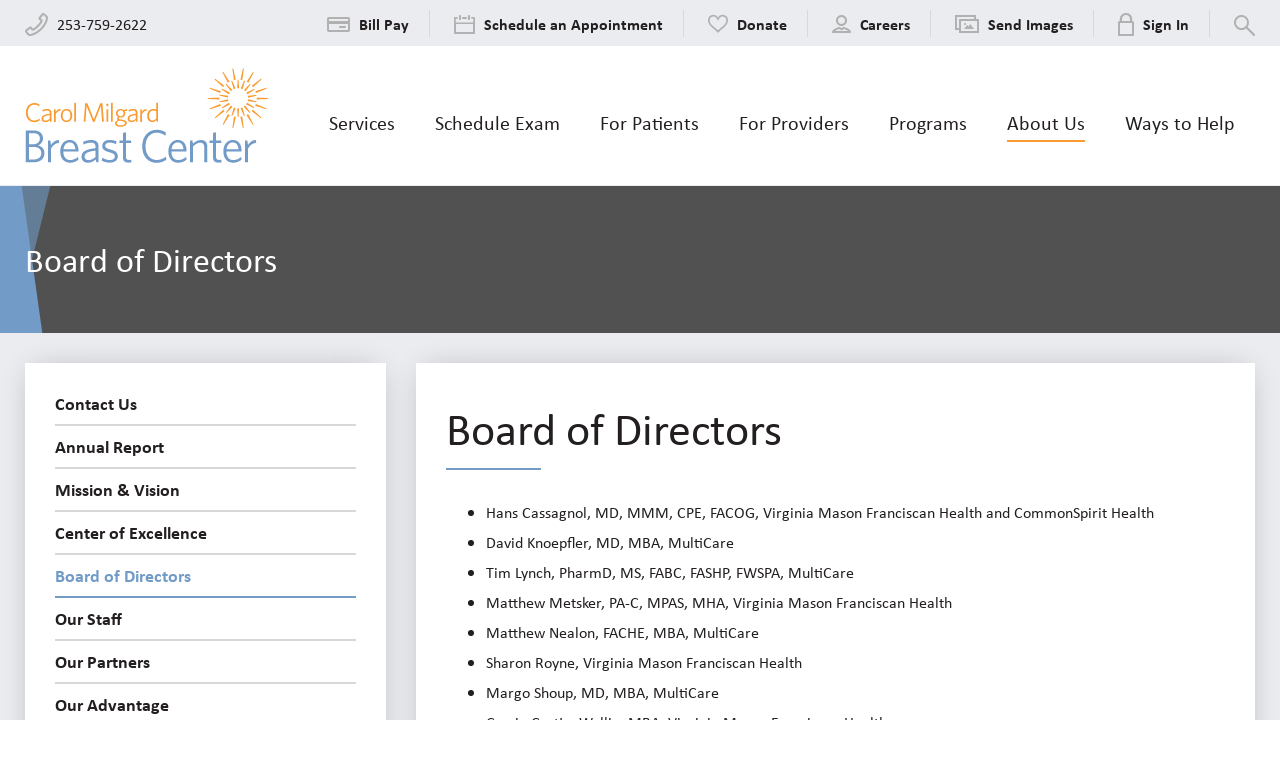

--- FILE ---
content_type: text/html; charset=UTF-8
request_url: https://www.carolmilgardbreastcenter.org/about-us/board-of-directors/
body_size: 24377
content:
<!doctype html>
<html class="no-js">
<head>

	<meta charset="utf-8" />
	<meta http-equiv="X-UA-Compatible" content="IE=edge,chrome=1">

	<title>Board of Directors - Carol Milgard Breast Center</title>

	<meta name="viewport" content="width=device-width, initial-scale=1, user-scalable=no" />

	<link rel="shortcut icon" type="image/png" href="https://www.carolmilgardbreastcenter.org/wp-content/themes/cmbc/img/favicon.png">
	<link rel="apple-touch-icon" href="https://www.carolmilgardbreastcenter.org/wp-content/themes/cmbc/img/favicon-76.png" sizes="76x76">
	<link rel="apple-touch-icon" href="https://www.carolmilgardbreastcenter.org/wp-content/themes/cmbc/img/favicon-120.png" sizes="120x120">
	<link rel="apple-touch-icon" href="https://www.carolmilgardbreastcenter.org/wp-content/themes/cmbc/img/favicon-152.png" sizes="152x152">

	<meta name='robots' content='index, follow, max-image-preview:large, max-snippet:-1, max-video-preview:-1' />

<!-- Google Tag Manager for WordPress by gtm4wp.com -->
<script data-cfasync="false" data-pagespeed-no-defer>
	var gtm4wp_datalayer_name = "dataLayer";
	var dataLayer = dataLayer || [];
</script>
<!-- End Google Tag Manager for WordPress by gtm4wp.com -->
	<!-- This site is optimized with the Yoast SEO plugin v26.7 - https://yoast.com/wordpress/plugins/seo/ -->
	<link rel="canonical" href="https://www.carolmilgardbreastcenter.org/about-us/board-of-directors/" />
	<meta property="og:locale" content="en_US" />
	<meta property="og:type" content="article" />
	<meta property="og:title" content="Board of Directors - Carol Milgard Breast Center" />
	<meta property="og:url" content="https://www.carolmilgardbreastcenter.org/about-us/board-of-directors/" />
	<meta property="og:site_name" content="Carol Milgard Breast Center" />
	<meta property="article:modified_time" content="2026-01-13T17:46:03+00:00" />
	<meta name="twitter:card" content="summary_large_image" />
	<meta name="twitter:label1" content="Est. reading time" />
	<meta name="twitter:data1" content="1 minute" />
	<script type="application/ld+json" class="yoast-schema-graph">{"@context":"https://schema.org","@graph":[{"@type":"WebPage","@id":"https://www.carolmilgardbreastcenter.org/about-us/board-of-directors/","url":"https://www.carolmilgardbreastcenter.org/about-us/board-of-directors/","name":"Board of Directors - Carol Milgard Breast Center","isPartOf":{"@id":"https://www.carolmilgardbreastcenter.org/#website"},"datePublished":"2022-03-10T20:40:28+00:00","dateModified":"2026-01-13T17:46:03+00:00","breadcrumb":{"@id":"https://www.carolmilgardbreastcenter.org/about-us/board-of-directors/#breadcrumb"},"inLanguage":"en-US","potentialAction":[{"@type":"ReadAction","target":["https://www.carolmilgardbreastcenter.org/about-us/board-of-directors/"]}]},{"@type":"BreadcrumbList","@id":"https://www.carolmilgardbreastcenter.org/about-us/board-of-directors/#breadcrumb","itemListElement":[{"@type":"ListItem","position":1,"name":"Home","item":"https://www.carolmilgardbreastcenter.org/"},{"@type":"ListItem","position":2,"name":"About Us","item":"https://www.carolmilgardbreastcenter.org/about-us/"},{"@type":"ListItem","position":3,"name":"Board of Directors"}]},{"@type":"WebSite","@id":"https://www.carolmilgardbreastcenter.org/#website","url":"https://www.carolmilgardbreastcenter.org/","name":"Carol Milgard Breast Center","description":"Official SiteCrafting WordPress project starting point","potentialAction":[{"@type":"SearchAction","target":{"@type":"EntryPoint","urlTemplate":"https://www.carolmilgardbreastcenter.org/?s={search_term_string}"},"query-input":{"@type":"PropertyValueSpecification","valueRequired":true,"valueName":"search_term_string"}}],"inLanguage":"en-US"}]}</script>
	<!-- / Yoast SEO plugin. -->


<link rel='dns-prefetch' href='//maps.googleapis.com' />
<link rel="alternate" title="oEmbed (JSON)" type="application/json+oembed" href="https://www.carolmilgardbreastcenter.org/wp-json/oembed/1.0/embed?url=https%3A%2F%2Fwww.carolmilgardbreastcenter.org%2Fabout-us%2Fboard-of-directors%2F" />
<link rel="alternate" title="oEmbed (XML)" type="text/xml+oembed" href="https://www.carolmilgardbreastcenter.org/wp-json/oembed/1.0/embed?url=https%3A%2F%2Fwww.carolmilgardbreastcenter.org%2Fabout-us%2Fboard-of-directors%2F&#038;format=xml" />
		<!-- This site uses the Google Analytics by MonsterInsights plugin v9.11.1 - Using Analytics tracking - https://www.monsterinsights.com/ -->
							<script src="//www.googletagmanager.com/gtag/js?id=G-8F1HD9D0F4"  data-cfasync="false" data-wpfc-render="false" type="text/javascript" async></script>
			<script data-cfasync="false" data-wpfc-render="false" type="text/javascript">
				var mi_version = '9.11.1';
				var mi_track_user = true;
				var mi_no_track_reason = '';
								var MonsterInsightsDefaultLocations = {"page_location":"https:\/\/www.carolmilgardbreastcenter.org\/about-us\/board-of-directors\/"};
								if ( typeof MonsterInsightsPrivacyGuardFilter === 'function' ) {
					var MonsterInsightsLocations = (typeof MonsterInsightsExcludeQuery === 'object') ? MonsterInsightsPrivacyGuardFilter( MonsterInsightsExcludeQuery ) : MonsterInsightsPrivacyGuardFilter( MonsterInsightsDefaultLocations );
				} else {
					var MonsterInsightsLocations = (typeof MonsterInsightsExcludeQuery === 'object') ? MonsterInsightsExcludeQuery : MonsterInsightsDefaultLocations;
				}

								var disableStrs = [
										'ga-disable-G-8F1HD9D0F4',
									];

				/* Function to detect opted out users */
				function __gtagTrackerIsOptedOut() {
					for (var index = 0; index < disableStrs.length; index++) {
						if (document.cookie.indexOf(disableStrs[index] + '=true') > -1) {
							return true;
						}
					}

					return false;
				}

				/* Disable tracking if the opt-out cookie exists. */
				if (__gtagTrackerIsOptedOut()) {
					for (var index = 0; index < disableStrs.length; index++) {
						window[disableStrs[index]] = true;
					}
				}

				/* Opt-out function */
				function __gtagTrackerOptout() {
					for (var index = 0; index < disableStrs.length; index++) {
						document.cookie = disableStrs[index] + '=true; expires=Thu, 31 Dec 2099 23:59:59 UTC; path=/';
						window[disableStrs[index]] = true;
					}
				}

				if ('undefined' === typeof gaOptout) {
					function gaOptout() {
						__gtagTrackerOptout();
					}
				}
								window.dataLayer = window.dataLayer || [];

				window.MonsterInsightsDualTracker = {
					helpers: {},
					trackers: {},
				};
				if (mi_track_user) {
					function __gtagDataLayer() {
						dataLayer.push(arguments);
					}

					function __gtagTracker(type, name, parameters) {
						if (!parameters) {
							parameters = {};
						}

						if (parameters.send_to) {
							__gtagDataLayer.apply(null, arguments);
							return;
						}

						if (type === 'event') {
														parameters.send_to = monsterinsights_frontend.v4_id;
							var hookName = name;
							if (typeof parameters['event_category'] !== 'undefined') {
								hookName = parameters['event_category'] + ':' + name;
							}

							if (typeof MonsterInsightsDualTracker.trackers[hookName] !== 'undefined') {
								MonsterInsightsDualTracker.trackers[hookName](parameters);
							} else {
								__gtagDataLayer('event', name, parameters);
							}
							
						} else {
							__gtagDataLayer.apply(null, arguments);
						}
					}

					__gtagTracker('js', new Date());
					__gtagTracker('set', {
						'developer_id.dZGIzZG': true,
											});
					if ( MonsterInsightsLocations.page_location ) {
						__gtagTracker('set', MonsterInsightsLocations);
					}
										__gtagTracker('config', 'G-8F1HD9D0F4', {"forceSSL":"true"} );
										window.gtag = __gtagTracker;										(function () {
						/* https://developers.google.com/analytics/devguides/collection/analyticsjs/ */
						/* ga and __gaTracker compatibility shim. */
						var noopfn = function () {
							return null;
						};
						var newtracker = function () {
							return new Tracker();
						};
						var Tracker = function () {
							return null;
						};
						var p = Tracker.prototype;
						p.get = noopfn;
						p.set = noopfn;
						p.send = function () {
							var args = Array.prototype.slice.call(arguments);
							args.unshift('send');
							__gaTracker.apply(null, args);
						};
						var __gaTracker = function () {
							var len = arguments.length;
							if (len === 0) {
								return;
							}
							var f = arguments[len - 1];
							if (typeof f !== 'object' || f === null || typeof f.hitCallback !== 'function') {
								if ('send' === arguments[0]) {
									var hitConverted, hitObject = false, action;
									if ('event' === arguments[1]) {
										if ('undefined' !== typeof arguments[3]) {
											hitObject = {
												'eventAction': arguments[3],
												'eventCategory': arguments[2],
												'eventLabel': arguments[4],
												'value': arguments[5] ? arguments[5] : 1,
											}
										}
									}
									if ('pageview' === arguments[1]) {
										if ('undefined' !== typeof arguments[2]) {
											hitObject = {
												'eventAction': 'page_view',
												'page_path': arguments[2],
											}
										}
									}
									if (typeof arguments[2] === 'object') {
										hitObject = arguments[2];
									}
									if (typeof arguments[5] === 'object') {
										Object.assign(hitObject, arguments[5]);
									}
									if ('undefined' !== typeof arguments[1].hitType) {
										hitObject = arguments[1];
										if ('pageview' === hitObject.hitType) {
											hitObject.eventAction = 'page_view';
										}
									}
									if (hitObject) {
										action = 'timing' === arguments[1].hitType ? 'timing_complete' : hitObject.eventAction;
										hitConverted = mapArgs(hitObject);
										__gtagTracker('event', action, hitConverted);
									}
								}
								return;
							}

							function mapArgs(args) {
								var arg, hit = {};
								var gaMap = {
									'eventCategory': 'event_category',
									'eventAction': 'event_action',
									'eventLabel': 'event_label',
									'eventValue': 'event_value',
									'nonInteraction': 'non_interaction',
									'timingCategory': 'event_category',
									'timingVar': 'name',
									'timingValue': 'value',
									'timingLabel': 'event_label',
									'page': 'page_path',
									'location': 'page_location',
									'title': 'page_title',
									'referrer' : 'page_referrer',
								};
								for (arg in args) {
																		if (!(!args.hasOwnProperty(arg) || !gaMap.hasOwnProperty(arg))) {
										hit[gaMap[arg]] = args[arg];
									} else {
										hit[arg] = args[arg];
									}
								}
								return hit;
							}

							try {
								f.hitCallback();
							} catch (ex) {
							}
						};
						__gaTracker.create = newtracker;
						__gaTracker.getByName = newtracker;
						__gaTracker.getAll = function () {
							return [];
						};
						__gaTracker.remove = noopfn;
						__gaTracker.loaded = true;
						window['__gaTracker'] = __gaTracker;
					})();
									} else {
										console.log("");
					(function () {
						function __gtagTracker() {
							return null;
						}

						window['__gtagTracker'] = __gtagTracker;
						window['gtag'] = __gtagTracker;
					})();
									}
			</script>
							<!-- / Google Analytics by MonsterInsights -->
		<style id='wp-img-auto-sizes-contain-inline-css' type='text/css'>
img:is([sizes=auto i],[sizes^="auto," i]){contain-intrinsic-size:3000px 1500px}
/*# sourceURL=wp-img-auto-sizes-contain-inline-css */
</style>
<link rel='stylesheet' id='sbi_styles-css' href='https://www.carolmilgardbreastcenter.org/wp-content/plugins/instagram-feed-pro/css/sbi-styles.min.css?ver=6.8.1' type='text/css' media='all' />
<style id='wp-emoji-styles-inline-css' type='text/css'>

	img.wp-smiley, img.emoji {
		display: inline !important;
		border: none !important;
		box-shadow: none !important;
		height: 1em !important;
		width: 1em !important;
		margin: 0 0.07em !important;
		vertical-align: -0.1em !important;
		background: none !important;
		padding: 0 !important;
	}
/*# sourceURL=wp-emoji-styles-inline-css */
</style>
<style id='wp-block-library-inline-css' type='text/css'>
:root{--wp-block-synced-color:#7a00df;--wp-block-synced-color--rgb:122,0,223;--wp-bound-block-color:var(--wp-block-synced-color);--wp-editor-canvas-background:#ddd;--wp-admin-theme-color:#007cba;--wp-admin-theme-color--rgb:0,124,186;--wp-admin-theme-color-darker-10:#006ba1;--wp-admin-theme-color-darker-10--rgb:0,107,160.5;--wp-admin-theme-color-darker-20:#005a87;--wp-admin-theme-color-darker-20--rgb:0,90,135;--wp-admin-border-width-focus:2px}@media (min-resolution:192dpi){:root{--wp-admin-border-width-focus:1.5px}}.wp-element-button{cursor:pointer}:root .has-very-light-gray-background-color{background-color:#eee}:root .has-very-dark-gray-background-color{background-color:#313131}:root .has-very-light-gray-color{color:#eee}:root .has-very-dark-gray-color{color:#313131}:root .has-vivid-green-cyan-to-vivid-cyan-blue-gradient-background{background:linear-gradient(135deg,#00d084,#0693e3)}:root .has-purple-crush-gradient-background{background:linear-gradient(135deg,#34e2e4,#4721fb 50%,#ab1dfe)}:root .has-hazy-dawn-gradient-background{background:linear-gradient(135deg,#faaca8,#dad0ec)}:root .has-subdued-olive-gradient-background{background:linear-gradient(135deg,#fafae1,#67a671)}:root .has-atomic-cream-gradient-background{background:linear-gradient(135deg,#fdd79a,#004a59)}:root .has-nightshade-gradient-background{background:linear-gradient(135deg,#330968,#31cdcf)}:root .has-midnight-gradient-background{background:linear-gradient(135deg,#020381,#2874fc)}:root{--wp--preset--font-size--normal:16px;--wp--preset--font-size--huge:42px}.has-regular-font-size{font-size:1em}.has-larger-font-size{font-size:2.625em}.has-normal-font-size{font-size:var(--wp--preset--font-size--normal)}.has-huge-font-size{font-size:var(--wp--preset--font-size--huge)}.has-text-align-center{text-align:center}.has-text-align-left{text-align:left}.has-text-align-right{text-align:right}.has-fit-text{white-space:nowrap!important}#end-resizable-editor-section{display:none}.aligncenter{clear:both}.items-justified-left{justify-content:flex-start}.items-justified-center{justify-content:center}.items-justified-right{justify-content:flex-end}.items-justified-space-between{justify-content:space-between}.screen-reader-text{border:0;clip-path:inset(50%);height:1px;margin:-1px;overflow:hidden;padding:0;position:absolute;width:1px;word-wrap:normal!important}.screen-reader-text:focus{background-color:#ddd;clip-path:none;color:#444;display:block;font-size:1em;height:auto;left:5px;line-height:normal;padding:15px 23px 14px;text-decoration:none;top:5px;width:auto;z-index:100000}html :where(.has-border-color){border-style:solid}html :where([style*=border-top-color]){border-top-style:solid}html :where([style*=border-right-color]){border-right-style:solid}html :where([style*=border-bottom-color]){border-bottom-style:solid}html :where([style*=border-left-color]){border-left-style:solid}html :where([style*=border-width]){border-style:solid}html :where([style*=border-top-width]){border-top-style:solid}html :where([style*=border-right-width]){border-right-style:solid}html :where([style*=border-bottom-width]){border-bottom-style:solid}html :where([style*=border-left-width]){border-left-style:solid}html :where(img[class*=wp-image-]){height:auto;max-width:100%}:where(figure){margin:0 0 1em}html :where(.is-position-sticky){--wp-admin--admin-bar--position-offset:var(--wp-admin--admin-bar--height,0px)}@media screen and (max-width:600px){html :where(.is-position-sticky){--wp-admin--admin-bar--position-offset:0px}}

/*# sourceURL=wp-block-library-inline-css */
</style><style id='global-styles-inline-css' type='text/css'>
:root{--wp--preset--aspect-ratio--square: 1;--wp--preset--aspect-ratio--4-3: 4/3;--wp--preset--aspect-ratio--3-4: 3/4;--wp--preset--aspect-ratio--3-2: 3/2;--wp--preset--aspect-ratio--2-3: 2/3;--wp--preset--aspect-ratio--16-9: 16/9;--wp--preset--aspect-ratio--9-16: 9/16;--wp--preset--color--black: #000000;--wp--preset--color--cyan-bluish-gray: #abb8c3;--wp--preset--color--white: #ffffff;--wp--preset--color--pale-pink: #f78da7;--wp--preset--color--vivid-red: #cf2e2e;--wp--preset--color--luminous-vivid-orange: #ff6900;--wp--preset--color--luminous-vivid-amber: #fcb900;--wp--preset--color--light-green-cyan: #7bdcb5;--wp--preset--color--vivid-green-cyan: #00d084;--wp--preset--color--pale-cyan-blue: #8ed1fc;--wp--preset--color--vivid-cyan-blue: #0693e3;--wp--preset--color--vivid-purple: #9b51e0;--wp--preset--gradient--vivid-cyan-blue-to-vivid-purple: linear-gradient(135deg,rgb(6,147,227) 0%,rgb(155,81,224) 100%);--wp--preset--gradient--light-green-cyan-to-vivid-green-cyan: linear-gradient(135deg,rgb(122,220,180) 0%,rgb(0,208,130) 100%);--wp--preset--gradient--luminous-vivid-amber-to-luminous-vivid-orange: linear-gradient(135deg,rgb(252,185,0) 0%,rgb(255,105,0) 100%);--wp--preset--gradient--luminous-vivid-orange-to-vivid-red: linear-gradient(135deg,rgb(255,105,0) 0%,rgb(207,46,46) 100%);--wp--preset--gradient--very-light-gray-to-cyan-bluish-gray: linear-gradient(135deg,rgb(238,238,238) 0%,rgb(169,184,195) 100%);--wp--preset--gradient--cool-to-warm-spectrum: linear-gradient(135deg,rgb(74,234,220) 0%,rgb(151,120,209) 20%,rgb(207,42,186) 40%,rgb(238,44,130) 60%,rgb(251,105,98) 80%,rgb(254,248,76) 100%);--wp--preset--gradient--blush-light-purple: linear-gradient(135deg,rgb(255,206,236) 0%,rgb(152,150,240) 100%);--wp--preset--gradient--blush-bordeaux: linear-gradient(135deg,rgb(254,205,165) 0%,rgb(254,45,45) 50%,rgb(107,0,62) 100%);--wp--preset--gradient--luminous-dusk: linear-gradient(135deg,rgb(255,203,112) 0%,rgb(199,81,192) 50%,rgb(65,88,208) 100%);--wp--preset--gradient--pale-ocean: linear-gradient(135deg,rgb(255,245,203) 0%,rgb(182,227,212) 50%,rgb(51,167,181) 100%);--wp--preset--gradient--electric-grass: linear-gradient(135deg,rgb(202,248,128) 0%,rgb(113,206,126) 100%);--wp--preset--gradient--midnight: linear-gradient(135deg,rgb(2,3,129) 0%,rgb(40,116,252) 100%);--wp--preset--font-size--small: 13px;--wp--preset--font-size--medium: 20px;--wp--preset--font-size--large: 36px;--wp--preset--font-size--x-large: 42px;--wp--preset--spacing--20: 0.44rem;--wp--preset--spacing--30: 0.67rem;--wp--preset--spacing--40: 1rem;--wp--preset--spacing--50: 1.5rem;--wp--preset--spacing--60: 2.25rem;--wp--preset--spacing--70: 3.38rem;--wp--preset--spacing--80: 5.06rem;--wp--preset--shadow--natural: 6px 6px 9px rgba(0, 0, 0, 0.2);--wp--preset--shadow--deep: 12px 12px 50px rgba(0, 0, 0, 0.4);--wp--preset--shadow--sharp: 6px 6px 0px rgba(0, 0, 0, 0.2);--wp--preset--shadow--outlined: 6px 6px 0px -3px rgb(255, 255, 255), 6px 6px rgb(0, 0, 0);--wp--preset--shadow--crisp: 6px 6px 0px rgb(0, 0, 0);}:where(.is-layout-flex){gap: 0.5em;}:where(.is-layout-grid){gap: 0.5em;}body .is-layout-flex{display: flex;}.is-layout-flex{flex-wrap: wrap;align-items: center;}.is-layout-flex > :is(*, div){margin: 0;}body .is-layout-grid{display: grid;}.is-layout-grid > :is(*, div){margin: 0;}:where(.wp-block-columns.is-layout-flex){gap: 2em;}:where(.wp-block-columns.is-layout-grid){gap: 2em;}:where(.wp-block-post-template.is-layout-flex){gap: 1.25em;}:where(.wp-block-post-template.is-layout-grid){gap: 1.25em;}.has-black-color{color: var(--wp--preset--color--black) !important;}.has-cyan-bluish-gray-color{color: var(--wp--preset--color--cyan-bluish-gray) !important;}.has-white-color{color: var(--wp--preset--color--white) !important;}.has-pale-pink-color{color: var(--wp--preset--color--pale-pink) !important;}.has-vivid-red-color{color: var(--wp--preset--color--vivid-red) !important;}.has-luminous-vivid-orange-color{color: var(--wp--preset--color--luminous-vivid-orange) !important;}.has-luminous-vivid-amber-color{color: var(--wp--preset--color--luminous-vivid-amber) !important;}.has-light-green-cyan-color{color: var(--wp--preset--color--light-green-cyan) !important;}.has-vivid-green-cyan-color{color: var(--wp--preset--color--vivid-green-cyan) !important;}.has-pale-cyan-blue-color{color: var(--wp--preset--color--pale-cyan-blue) !important;}.has-vivid-cyan-blue-color{color: var(--wp--preset--color--vivid-cyan-blue) !important;}.has-vivid-purple-color{color: var(--wp--preset--color--vivid-purple) !important;}.has-black-background-color{background-color: var(--wp--preset--color--black) !important;}.has-cyan-bluish-gray-background-color{background-color: var(--wp--preset--color--cyan-bluish-gray) !important;}.has-white-background-color{background-color: var(--wp--preset--color--white) !important;}.has-pale-pink-background-color{background-color: var(--wp--preset--color--pale-pink) !important;}.has-vivid-red-background-color{background-color: var(--wp--preset--color--vivid-red) !important;}.has-luminous-vivid-orange-background-color{background-color: var(--wp--preset--color--luminous-vivid-orange) !important;}.has-luminous-vivid-amber-background-color{background-color: var(--wp--preset--color--luminous-vivid-amber) !important;}.has-light-green-cyan-background-color{background-color: var(--wp--preset--color--light-green-cyan) !important;}.has-vivid-green-cyan-background-color{background-color: var(--wp--preset--color--vivid-green-cyan) !important;}.has-pale-cyan-blue-background-color{background-color: var(--wp--preset--color--pale-cyan-blue) !important;}.has-vivid-cyan-blue-background-color{background-color: var(--wp--preset--color--vivid-cyan-blue) !important;}.has-vivid-purple-background-color{background-color: var(--wp--preset--color--vivid-purple) !important;}.has-black-border-color{border-color: var(--wp--preset--color--black) !important;}.has-cyan-bluish-gray-border-color{border-color: var(--wp--preset--color--cyan-bluish-gray) !important;}.has-white-border-color{border-color: var(--wp--preset--color--white) !important;}.has-pale-pink-border-color{border-color: var(--wp--preset--color--pale-pink) !important;}.has-vivid-red-border-color{border-color: var(--wp--preset--color--vivid-red) !important;}.has-luminous-vivid-orange-border-color{border-color: var(--wp--preset--color--luminous-vivid-orange) !important;}.has-luminous-vivid-amber-border-color{border-color: var(--wp--preset--color--luminous-vivid-amber) !important;}.has-light-green-cyan-border-color{border-color: var(--wp--preset--color--light-green-cyan) !important;}.has-vivid-green-cyan-border-color{border-color: var(--wp--preset--color--vivid-green-cyan) !important;}.has-pale-cyan-blue-border-color{border-color: var(--wp--preset--color--pale-cyan-blue) !important;}.has-vivid-cyan-blue-border-color{border-color: var(--wp--preset--color--vivid-cyan-blue) !important;}.has-vivid-purple-border-color{border-color: var(--wp--preset--color--vivid-purple) !important;}.has-vivid-cyan-blue-to-vivid-purple-gradient-background{background: var(--wp--preset--gradient--vivid-cyan-blue-to-vivid-purple) !important;}.has-light-green-cyan-to-vivid-green-cyan-gradient-background{background: var(--wp--preset--gradient--light-green-cyan-to-vivid-green-cyan) !important;}.has-luminous-vivid-amber-to-luminous-vivid-orange-gradient-background{background: var(--wp--preset--gradient--luminous-vivid-amber-to-luminous-vivid-orange) !important;}.has-luminous-vivid-orange-to-vivid-red-gradient-background{background: var(--wp--preset--gradient--luminous-vivid-orange-to-vivid-red) !important;}.has-very-light-gray-to-cyan-bluish-gray-gradient-background{background: var(--wp--preset--gradient--very-light-gray-to-cyan-bluish-gray) !important;}.has-cool-to-warm-spectrum-gradient-background{background: var(--wp--preset--gradient--cool-to-warm-spectrum) !important;}.has-blush-light-purple-gradient-background{background: var(--wp--preset--gradient--blush-light-purple) !important;}.has-blush-bordeaux-gradient-background{background: var(--wp--preset--gradient--blush-bordeaux) !important;}.has-luminous-dusk-gradient-background{background: var(--wp--preset--gradient--luminous-dusk) !important;}.has-pale-ocean-gradient-background{background: var(--wp--preset--gradient--pale-ocean) !important;}.has-electric-grass-gradient-background{background: var(--wp--preset--gradient--electric-grass) !important;}.has-midnight-gradient-background{background: var(--wp--preset--gradient--midnight) !important;}.has-small-font-size{font-size: var(--wp--preset--font-size--small) !important;}.has-medium-font-size{font-size: var(--wp--preset--font-size--medium) !important;}.has-large-font-size{font-size: var(--wp--preset--font-size--large) !important;}.has-x-large-font-size{font-size: var(--wp--preset--font-size--x-large) !important;}
/*# sourceURL=global-styles-inline-css */
</style>

<style id='classic-theme-styles-inline-css' type='text/css'>
/*! This file is auto-generated */
.wp-block-button__link{color:#fff;background-color:#32373c;border-radius:9999px;box-shadow:none;text-decoration:none;padding:calc(.667em + 2px) calc(1.333em + 2px);font-size:1.125em}.wp-block-file__button{background:#32373c;color:#fff;text-decoration:none}
/*# sourceURL=/wp-includes/css/classic-themes.min.css */
</style>
<link rel='stylesheet' id='project-css-css' href='https://www.carolmilgardbreastcenter.org/wp-content/themes/cmbc/style.css?ver=1736547101114' type='text/css' media='all' />
<link rel='stylesheet' id='project-print-css-css' href='https://www.carolmilgardbreastcenter.org/wp-content/themes/cmbc/print.css?ver=1736547101114' type='text/css' media='print' />
<script type="text/javascript" src="https://www.carolmilgardbreastcenter.org/wp-includes/js/jquery/jquery.min.js?ver=3.7.1" id="jquery-core-js"></script>
<script type="text/javascript" src="https://www.carolmilgardbreastcenter.org/wp-includes/js/jquery/jquery-migrate.min.js?ver=3.4.1" id="jquery-migrate-js"></script>
<script type="text/javascript" src="https://www.carolmilgardbreastcenter.org/wp-content/plugins/google-analytics-for-wordpress/assets/js/frontend-gtag.min.js?ver=9.11.1" id="monsterinsights-frontend-script-js" async="async" data-wp-strategy="async"></script>
<script data-cfasync="false" data-wpfc-render="false" type="text/javascript" id='monsterinsights-frontend-script-js-extra'>/* <![CDATA[ */
var monsterinsights_frontend = {"js_events_tracking":"true","download_extensions":"doc,pdf,ppt,zip,xls,docx,pptx,xlsx","inbound_paths":"[]","home_url":"https:\/\/www.carolmilgardbreastcenter.org","hash_tracking":"false","v4_id":"G-8F1HD9D0F4"};/* ]]> */
</script>
<link rel="https://api.w.org/" href="https://www.carolmilgardbreastcenter.org/wp-json/" /><link rel="alternate" title="JSON" type="application/json" href="https://www.carolmilgardbreastcenter.org/wp-json/wp/v2/pages/4259" /><link rel="EditURI" type="application/rsd+xml" title="RSD" href="https://www.carolmilgardbreastcenter.org/xmlrpc.php?rsd" />
<meta name="generator" content="WordPress 6.9" />
<link rel='shortlink' href='https://www.carolmilgardbreastcenter.org/?p=4259' />

<!-- Google Tag Manager for WordPress by gtm4wp.com -->
<!-- GTM Container placement set to manual -->
<script data-cfasync="false" data-pagespeed-no-defer type="text/javascript">
	var dataLayer_content = {"pagePostType":"page","pagePostType2":"single-page","pagePostAuthor":"Angie Carson"};
	dataLayer.push( dataLayer_content );
</script>
<script data-cfasync="false" data-pagespeed-no-defer type="text/javascript">
(function(w,d,s,l,i){w[l]=w[l]||[];w[l].push({'gtm.start':
new Date().getTime(),event:'gtm.js'});var f=d.getElementsByTagName(s)[0],
j=d.createElement(s),dl=l!='dataLayer'?'&l='+l:'';j.async=true;j.src=
'//www.googletagmanager.com/gtm.js?id='+i+dl;f.parentNode.insertBefore(j,f);
})(window,document,'script','dataLayer','GTM-T77LZ38');
</script>
<!-- End Google Tag Manager for WordPress by gtm4wp.com --><!-- Custom Feeds for Instagram CSS -->
<style type="text/css">
#sb_instagram{

}
</style>


</head>
<body class="wp-singular page-template-default page page-id-4259 page-child parent-pageid-4253 wp-theme-cmbc template-theme--default">

		
<!-- GTM Container placement set to manual -->
<!-- Google Tag Manager (noscript) -->
				<noscript><iframe src="https://www.googletagmanager.com/ns.html?id=GTM-T77LZ38" height="0" width="0" style="display:none;visibility:hidden" aria-hidden="true"></iframe></noscript>
<!-- End Google Tag Manager (noscript) -->

	
<div class="site-wrapper"><div class="site-pusher">

			<header class="site-header" itemscope itemtype="http://schema.org/Organization">

				<a class="logo" href="/" title="Carol Milgard Breast Center" itemprop="logo" itemscope itemtype="http://schema.org/ImageObject">
					<img src="https://www.carolmilgardbreastcenter.org/wp-content/themes/cmbc/img/logo.svg" alt="Carol Milgard Breast Center" />
					<!-- Rich Snippet/schema.org markup about this Organization -->
					<meta itemprop="url" content="https://www.carolmilgardbreastcenter.org/wp-content/themes/cmbc/img/logo.svg">
					<meta itemprop="name" content="Carol Milgard Breast Center">
					<meta itemprop="url" content="https://www.carolmilgardbreastcenter.org">
					<meta itemprop="description" content="Official SiteCrafting WordPress project starting point">
				</a>

				
				<a class="menu-btn">
					<span>Menu</span>
				    <div class="toggle"><span></span><span></span><span></span><span></span></div>
				</a>

				<nav class="main-nav">
    <div class="utility-nav">
        <div class="utlity-nav__items">
                        <span><svg xmlns="http://www.w3.org/2000/svg" width="23" height="23" viewBox="0 0 23 23">
  <path fill="#B1B1B1" fill-rule="evenodd" d="M50.3144483,27.3144348 C45.5626614,32.0661625 40.2349315,33.3577025 39.3263582,32.920175 L37,30.2470235 C37.00077,30.2444573 37.00154,30.2418912 37.0025666,30.239325 L40.3511981,27.5872159 L41.2518149,28.9408565 C41.2695244,28.9675444 41.2885172,28.9934624 41.3085366,29.0180974 C41.6131909,29.3945507 42.0623444,29.6167787 42.573096,29.6434666 C43.0710147,29.6701544 44.5837635,29.7491917 48.6666967,25.666201 C49.6763937,24.6564235 52.7491166,21.5837235 52.6436297,19.5736634 C52.6166805,19.0624876 52.3946704,18.6134125 52.0184081,18.3085547 C51.9935122,18.2882822 51.9678463,18.2695493 51.9411537,18.2518429 L50.5870203,17.35087 L53.2393355,14.0030794 C53.2421588,14.0020529 53.244982,14.0010265 53.248062,14 L55.92014,16.3264656 C56.3577438,17.2353936 55.0664918,22.5619373 50.3144483,27.3144348 M57.3576418,14.9352498 C57.3410307,14.9186386 57.323653,14.9025386 57.3060197,14.8872052 L54.5595702,12.4954534 C54.1818599,12.1361412 53.6485167,11.9587851 53.0896179,12.0081075 C52.5912857,12.0515521 52.109309,12.2731194 51.7671209,12.6155649 C51.7395209,12.6434205 51.7134543,12.672554 51.6891766,12.7032207 L48.9912826,16.10902 C48.2869731,16.8659779 48.303073,18.0553371 49.0393269,18.7926171 C49.0873713,18.8406617 49.1400156,18.8835952 49.1962377,18.921162 L50.5757235,19.8393759 C50.4660904,20.3175218 49.746192,21.7051927 47.2274421,24.2247226 C44.7084366,26.7442525 43.3205174,27.4644103 42.8423741,27.5742995 L41.9246761,26.1948064 C41.8871095,26.1383285 41.8441763,26.0856839 41.7961319,26.0378948 C41.0588558,25.3008703 39.8695029,25.2847703 39.1128046,25.9895947 L35.7072788,28.6872474 C35.6761011,28.7120363 35.6467123,28.7383586 35.6186012,28.7664698 C34.8409474,29.5456611 34.7908586,30.8137316 35.5002793,31.5589339 L37.8909962,34.305909 C37.9063295,34.3237979 37.9224294,34.3411758 37.9390405,34.3577869 C38.4113061,34.830055 39.1197046,35 39.8955695,35 C41.2967775,35 42.9172517,34.4449316 43.7595609,34.1137306 C45.3877017,33.4730509 48.5918502,31.9254017 51.7589431,28.7577809 C54.1062157,26.4099848 56.0080559,23.5684539 57.1138423,20.7568231 C57.6285301,19.4481191 58.6829499,16.2608205 57.3576418,14.9352498" transform="translate(-35 -12)"/>
</svg>
 <span>253-759-2622</span></span>
                    </div>
        <div class="utlity-nav__items">
                            <a href="https://www.patientnotebook.com/carolmilgard/Enhanced/StatementLookup/Home" target=""><svg xmlns="http://www.w3.org/2000/svg" width="23" height="15" viewBox="0 0 23 15">
  <path fill="#B1B1B1" fill-rule="evenodd" d="M19,19.4082031 C19,19.9604531 18.5353052,20.4082031 17.9621558,20.4082031 L13.0378442,20.4082031 C12.4649542,20.4082031 12,19.9604531 12,19.4082031 C12,18.8559531 12.4649542,18.4082031 13.0378442,18.4082031 L17.9621558,18.4082031 C18.5353052,18.4082031 19,18.8559531 19,19.4082031 L19,19.4082031 Z M2,22.4082031 L21,22.4082031 L21,16.4082031 L2,16.4082031 L2,22.4082031 Z M2,13.4082031 L21,13.4082031 L21,11.4082031 L2,11.4082031 L2,13.4082031 Z M23,11.2514531 C23,10.2334531 22.17475,9.40820312 21.15675,9.40820312 L1.84325,9.40820312 C0.82525,9.40820312 0,10.2334531 0,11.2514531 L0,22.5649531 C0,23.5829531 0.82525,24.4082031 1.84325,24.4082031 L21.15675,24.4082031 C22.17475,24.4082031 23,23.5829531 23,22.5649531 L23,11.2514531 Z" transform="translate(0 -9.408)"/>
</svg>
 <span>Bill Pay</span></a>
                                        <a href="https://www.ccmychart.org/cmbc/openscheduling/standalone?&vt=10560055&dept=14001003" target=""><svg xmlns="http://www.w3.org/2000/svg" width="21" height="19" viewBox="0 0 21 19">
  <path fill="#B1B1B1" fill-rule="evenodd" d="M137.969744,10.4082031 L141.030256,10.4082031 C141.565797,10.4082031 142,9.96045313 142,9.40820312 C142,8.85595312 141.565797,8.40820312 141.030256,8.40820312 L137.969744,8.40820312 C137.434203,8.40820312 137,8.85595312 137,9.40820312 C137,9.96045313 137.434203,10.4082031 137.969744,10.4082031 L137.969744,10.4082031 Z M131,23.4082031 L148,23.4082031 L148,15.4082031 L131,15.4082031 L131,23.4082031 Z M150,9.38570312 L150,24.5134663 C150,25.0075847 149.591185,25.4082031 149.086957,25.4082031 L129.913043,25.4082031 C129.408815,25.4082031 129,25.0075847 129,24.5134663 L129,9.38570312 C129,8.8915847 129.408815,8.40820312 129.913043,8.40820312 L132.047054,8.40820312 C132.551283,8.40820312 132.960098,8.80882155 132.960098,9.30293997 C132.960098,9.79705839 132.551283,10.1976768 132.047054,10.1976768 L130.826087,10.1976768 L130.826087,14.0003084 L148.173913,14.0003084 L148.173913,10.1976768 L146.952717,10.1976768 C146.448489,10.1976768 146.039674,9.79705839 146.039674,9.30293997 C146.039674,8.80882155 146.448489,8.40820312 146.952717,8.40820312 L149.086957,8.40820312 C149.591185,8.40820312 150,8.8915847 150,9.38570312 L150,9.38570312 Z M144,11.4082031 C144.5522,11.4082031 145,10.9173235 145,10.3120004 L145,7.50440588 C145,6.89908272 144.5522,6.40820312 144,6.40820312 C143.4476,6.40820312 143,6.89908272 143,7.50440588 L143,10.3120004 C143,10.9173235 143.4476,11.4082031 144,11.4082031 L144,11.4082031 Z M134,10.3120004 L134,7.50440588 C134,6.89908272 134.4476,6.40820312 135,6.40820312 C135.5522,6.40820312 136,6.89908272 136,7.50440588 L136,10.3120004 C136,10.9173235 135.5522,11.4082031 135,11.4082031 C134.4476,11.4082031 134,10.9173235 134,10.3120004 L134,10.3120004 Z" transform="translate(-129 -6.408)"/>
</svg>
 <span>Schedule an Appointment</span></a>
                                        <a href="https://www.carolmilgardbreastcenter.org/donate/" target=""><svg xmlns="http://www.w3.org/2000/svg" width="20" height="20" viewBox="0 0 24 24"><path fill="#B1B1B1" d="M17.516 3c2.382 0 4.487 1.564 4.487 4.712 0 4.963-6.528 8.297-10.003 11.935-3.475-3.638-10.002-6.971-10.002-11.934 0-3.055 2.008-4.713 4.487-4.713 3.18 0 4.846 3.644 5.515 5.312.667-1.666 2.333-5.312 5.516-5.312zm0-2c-2.174 0-4.346 1.062-5.516 3.419-1.17-2.357-3.342-3.419-5.515-3.419-3.403 0-6.484 2.39-6.484 6.689 0 7.27 9.903 10.938 11.999 15.311 2.096-4.373 12-8.041 12-15.311 0-4.586-3.414-6.689-6.484-6.689z"/></svg> <span>Donate</span></a>
                                        <a href="https://www.carolmilgardbreastcenter.org/about/careers/" target=""><svg xmlns="http://www.w3.org/2000/svg" width="19" height="18" viewBox="0 0 19 18">
  <path fill="#B1B1B1" fill-rule="evenodd" d="M371,22.4082031 C371.912762,21.7338736 373.441921,20.9723463 375.103933,20.4082031 L376.941828,21.5034601 C377.284987,21.7077143 377.715013,21.7077143 378.057635,21.5034601 L379.895798,20.4082031 C381.558079,20.9723463 383.086969,21.7338736 384,22.4082031 L371,22.4082031 Z M380.081472,18.4550353 C379.786684,18.368093 379.46561,18.4034212 379.200864,18.5532526 L377.5,19.516884 L375.799136,18.5532526 C375.534122,18.4034212 375.213047,18.3678425 374.918528,18.4550353 C373.295451,18.9358489 368,20.7137815 368,23.4059863 C368,23.9594606 368.480405,24.4082031 369.072931,24.4082031 L385.927069,24.4082031 C386.519595,24.4082031 387,23.9594606 387,23.4059863 C387,20.7137815 381.704549,18.9358489 380.081472,18.4550353 L380.081472,18.4550353 Z M377.500133,8.40820312 C379.429984,8.40820312 381,9.9782667 381,11.9080699 C381,13.8381396 379.429984,15.4082031 377.500133,15.4082031 C375.570282,15.4082031 374,13.8381396 374,11.9080699 C374,9.9782667 375.570282,8.40820312 377.500133,8.40820312 L377.500133,8.40820312 Z M377.50013,17.4082031 C380.53273,17.4082031 383,14.9408867 383,11.908073 C383,8.8755196 380.53273,6.40820312 377.50013,6.40820312 C374.46727,6.40820312 372,8.8755196 372,11.908073 C372,14.9408867 374.46727,17.4082031 377.50013,17.4082031 L377.50013,17.4082031 Z" transform="translate(-368 -6.408)"/>
</svg>
 <span>Careers</span></a>
                                        <a href="https://www.carolmilgardbreastcenter.org/for-providers/send-images/" target=""><svg xmlns="http://www.w3.org/2000/svg" width="24" height="24" viewBox="0 0 24 24"><path fill="#B1B1B1" d="M9 12c0-.552.448-1 1.001-1s.999.448.999 1-.446 1-.999 1-1.001-.448-1.001-1zm6.2 0l-1.7 2.6-1.3-1.6-3.2 4h10l-3.8-5zm8.8-5v14h-20v-3h-4v-15h21v4h3zm-20 9v-9h15v-2h-17v11h2zm18-7h-16v10h16v-10z"/></svg> <span>Send Images</span></a>
                                        <a class="js-login-popup" href="#signin-popup"><svg xmlns="http://www.w3.org/2000/svg" width="16" height="23" viewBox="0 0 16 23">
  <path fill="#B1B1B1" fill-rule="evenodd" d="M485,24.4082031 L497,24.4082031 L497,13.4082031 L485,13.4082031 L485,24.4082031 Z M487,9.68820313 C487,7.12820312 488.65225,5.40820312 490.99975,5.40820312 C493.3475,5.40820312 495,7.12820312 495,9.68820313 L495,11.4082031 L487,11.4082031 L487,9.68820313 Z M497.967742,11.5859809 L497.193548,11.5859809 L497.193548,9.82775868 C497.193548,6.04809201 494.601032,3.40820312 490.999742,3.40820312 C487.398968,3.40820312 484.806452,6.04809201 484.806452,9.82775868 L484.806452,11.5859809 L484.032258,11.5859809 C483.462194,11.5859809 483,12.0475142 483,12.6120365 L483,25.3859809 C483,25.9505031 483.462194,26.4082031 484.032258,26.4082031 L497.967742,26.4082031 C498.537806,26.4082031 499,25.9505031 499,25.3859809 L499,12.6120365 C499,12.0475142 498.537806,11.5859809 497.967742,11.5859809 L497.967742,11.5859809 Z" transform="translate(-483 -3.408)"/>
</svg>
 <span>Sign In</span></a>
                        
            <a class="open-search site-search-btn" href="#search-popup"><svg xmlns="http://www.w3.org/2000/svg" width="21" height="21" viewBox="0 0 21 21">
  <path fill="#B1B1B1" fill-rule="evenodd" d="M594.50012,18.4082031 C591.467129,18.4082031 589,15.9408167 589,12.9080855 C589,9.87558955 591.467129,7.40820312 594.50012,7.40820312 C597.532632,7.40820312 600,9.87558955 600,12.9080855 C600,15.9408167 597.532632,18.4082031 594.50012,18.4082031 M594.440021,5.40820312 C590.271288,5.40820312 586.879798,8.7634304 586.879798,12.887544 C586.879798,14.6205213 587.480005,16.2162827 588.483607,17.4858281 L581.314569,24.5907486 C580.890907,25.0107486 580.895791,25.6868054 581.325557,26.1008395 C581.538243,26.3060668 581.815393,26.4082031 582.092544,26.4082031 C582.374578,26.4082031 582.656612,26.3022486 582.870518,26.0903395 L590.05201,18.9727713 C591.290274,19.849044 592.804712,20.3671236 594.440021,20.3671236 C598.608754,20.3671236 602,17.0118963 602,12.887544 C602,8.7634304 598.608754,5.40820312 594.440021,5.40820312" transform="rotate(-90 298.296 303.704)"/>
</svg>
</a>
        </div>
    </div>
    <ul class="menu" itemscope itemtype="http://schema.org/SiteNavigationElement">
                    <li class="menu-item menu-item-type-post_type menu-item-object-page menu-item-4305">

                <a href="https://www.carolmilgardbreastcenter.org/services/" itemprop="url">
                    <span itemprop="name">Services</span>
                </a>

                                                 
            </li>
                    <li class="menu-item menu-item-type-post_type menu-item-object-page menu-item-has-children menu-item-5174">

                <a href="https://www.carolmilgardbreastcenter.org/schedule-exam/" itemprop="url">
                    <span itemprop="name">Schedule Exam</span>
                </a>

                                                    <ul class="menu-second">
                                              <li class="menu-item menu-item-type-post_type menu-item-object-page menu-item-5854">
                            <a href="https://www.carolmilgardbreastcenter.org/schedule-exam/open-scheduling/">Open  Scheduling &#8211; Screening Mammogram</a>

                                                                                                
                        </li>
                                              <li class="menu-item menu-item-type-post_type menu-item-object-page menu-item-5175">
                            <a href="https://www.carolmilgardbreastcenter.org/schedule-exam/cmbc-mychart/">CMBC MyChart</a>

                                                                                                
                        </li>
                                          </ul>
                                  
            </li>
                    <li class="menu-item menu-item-type-post_type menu-item-object-page menu-item-has-children menu-item-15">

                <a href="https://www.carolmilgardbreastcenter.org/for-patients/" itemprop="url">
                    <span itemprop="name">For Patients</span>
                </a>

                                                    <ul class="menu-second">
                                              <li class="menu-item menu-item-type-post_type menu-item-object-page menu-item-6055">
                            <a href="https://www.carolmilgardbreastcenter.org/for-patients/patient-requesting-images/">Patient Requesting Images</a>

                                                                                                
                        </li>
                                              <li class="menu-item menu-item-type-post_type menu-item-object-page menu-item-5924">
                            <a href="https://www.carolmilgardbreastcenter.org/for-patients/2024-breast-screening-changes/">2024 Breast Screening Changes</a>

                                                                                                
                        </li>
                                              <li class="menu-item menu-item-type-post_type menu-item-object-page menu-item-has-children menu-item-4381">
                            <a href="https://www.carolmilgardbreastcenter.org/for-patients/coronavirus-information/">Safeguarding Against the Coronavirus</a>

                                                                                                    <ul class="menu-third">
                                                                              <li class="menu-item menu-item-type-post_type menu-item-object-page menu-item-4384">
                                            <a href="https://www.carolmilgardbreastcenter.org/for-patients/coronavirus-information/mammograms-covid-19-vaccine/">Mammograms &#038; Covid-19 Vaccine</a>
                                        </li>
                                                                          </ul>
                                                                 
                        </li>
                                              <li class="menu-item menu-item-type-post_type menu-item-object-page menu-item-4387">
                            <a href="https://www.carolmilgardbreastcenter.org/for-patients/breast-health-risk/">Breast Density and Breast Health Risk</a>

                                                                                                
                        </li>
                                              <li class="menu-item menu-item-type-post_type menu-item-object-page menu-item-6077">
                            <a href="https://www.carolmilgardbreastcenter.org/post-biopsy-wound-check/">Post Biopsy Signs of Healing</a>

                                                                                                
                        </li>
                                              <li class="menu-item menu-item-type-post_type menu-item-object-page menu-item-has-children menu-item-4388">
                            <a href="https://www.carolmilgardbreastcenter.org/for-patients/breast-disease-in-men/">Breast Disease in Men</a>

                                                                                                    <ul class="menu-third">
                                                                              <li class="menu-item menu-item-type-post_type menu-item-object-page menu-item-4389">
                                            <a href="https://www.carolmilgardbreastcenter.org/for-patients/breast-disease-in-men/gynecomastia/">Gynecomastia</a>
                                        </li>
                                                                          </ul>
                                                                 
                        </li>
                                              <li class="menu-item menu-item-type-post_type menu-item-object-page menu-item-4390">
                            <a href="https://www.carolmilgardbreastcenter.org/for-patients/interpretive-services/">Interpretive Services</a>

                                                                                                
                        </li>
                                              <li class="menu-item menu-item-type-post_type menu-item-object-page menu-item-4391">
                            <a href="https://www.carolmilgardbreastcenter.org/for-patients/medical-records/">Medical Records</a>

                                                                                                
                        </li>
                                              <li class="menu-item menu-item-type-post_type menu-item-object-page menu-item-4392">
                            <a href="https://www.carolmilgardbreastcenter.org/for-patients/financial-assistance/">Financial Assistance</a>

                                                                                                
                        </li>
                                              <li class="menu-item menu-item-type-post_type menu-item-object-page menu-item-has-children menu-item-4393">
                            <a href="https://www.carolmilgardbreastcenter.org/for-patients/facts-myths/">Facts &#038; Myths</a>

                                                                                                    <ul class="menu-third">
                                                                              <li class="menu-item menu-item-type-post_type menu-item-object-page menu-item-4394">
                                            <a href="https://www.carolmilgardbreastcenter.org/for-patients/facts-myths/what-is-breast-cancer/">What is Breast Cancer?</a>
                                        </li>
                                                                              <li class="menu-item menu-item-type-post_type menu-item-object-page menu-item-4395">
                                            <a href="https://www.carolmilgardbreastcenter.org/for-patients/facts-myths/what-are-risk-factors/">What are Risk Factors?</a>
                                        </li>
                                                                              <li class="menu-item menu-item-type-post_type menu-item-object-page menu-item-4396">
                                            <a href="https://www.carolmilgardbreastcenter.org/for-patients/facts-myths/why-screen-annually/">Why Screen Annually?</a>
                                        </li>
                                                                              <li class="menu-item menu-item-type-post_type menu-item-object-page menu-item-4397">
                                            <a href="https://www.carolmilgardbreastcenter.org/for-patients/facts-myths/early-detection-is-key/">Early Detection is Key</a>
                                        </li>
                                                                              <li class="menu-item menu-item-type-post_type menu-item-object-page menu-item-4398">
                                            <a href="https://www.carolmilgardbreastcenter.org/for-patients/facts-myths/breast-self-exam/">Breast Self-Exam</a>
                                        </li>
                                                                              <li class="menu-item menu-item-type-post_type menu-item-object-page menu-item-4399">
                                            <a href="https://www.carolmilgardbreastcenter.org/for-patients/facts-myths/common-myths/">Common Myths</a>
                                        </li>
                                                                              <li class="menu-item menu-item-type-post_type menu-item-object-page menu-item-4400">
                                            <a href="https://www.carolmilgardbreastcenter.org/for-patients/facts-myths/how-to-reduce-risk/">How to Reduce Risk?</a>
                                        </li>
                                                                              <li class="menu-item menu-item-type-post_type menu-item-object-page menu-item-4401">
                                            <a href="https://www.carolmilgardbreastcenter.org/for-patients/facts-myths/recently-diagnosed/">Recently Diagnosed</a>
                                        </li>
                                                                          </ul>
                                                                 
                        </li>
                                              <li class="menu-item menu-item-type-post_type menu-item-object-page menu-item-has-children menu-item-4402">
                            <a href="https://www.carolmilgardbreastcenter.org/for-patients/questions-about-costs/">Questions About Costs</a>

                                                                                                    <ul class="menu-third">
                                                                              <li class="menu-item menu-item-type-post_type menu-item-object-page menu-item-4406">
                                            <a href="https://www.carolmilgardbreastcenter.org/for-patients/questions-about-costs/exam-estimates/">Exam Estimates</a>
                                        </li>
                                                                              <li class="menu-item menu-item-type-post_type menu-item-object-page menu-item-4407">
                                            <a href="https://www.carolmilgardbreastcenter.org/for-patients/questions-about-costs/insurance/">Insurance</a>
                                        </li>
                                                                              <li class="menu-item menu-item-type-post_type menu-item-object-page menu-item-4408">
                                            <a href="https://www.carolmilgardbreastcenter.org/for-patients/questions-about-costs/contracted-insurance-providers/">Contracted Insurance Providers</a>
                                        </li>
                                                                              <li class="menu-item menu-item-type-post_type menu-item-object-page menu-item-4409">
                                            <a href="https://www.carolmilgardbreastcenter.org/for-patients/questions-about-costs/about-affordable-care-act/">About Affordable Care Act</a>
                                        </li>
                                                                          </ul>
                                                                 
                        </li>
                                              <li class="menu-item menu-item-type-post_type menu-item-object-page menu-item-4403">
                            <a href="https://www.carolmilgardbreastcenter.org/for-patients/billing-information-2/">Billing Information</a>

                                                                                                
                        </li>
                                              <li class="menu-item menu-item-type-post_type menu-item-object-page menu-item-4404">
                            <a href="https://www.carolmilgardbreastcenter.org/for-patients/patient-privacy-policy/">Patient Privacy Policy</a>

                                                                                                
                        </li>
                                              <li class="menu-item menu-item-type-post_type menu-item-object-page menu-item-has-children menu-item-4405">
                            <a href="https://www.carolmilgardbreastcenter.org/for-patients/resources/">Resources</a>

                                                                                                    <ul class="menu-third">
                                                                              <li class="menu-item menu-item-type-post_type menu-item-object-page menu-item-4411">
                                            <a href="https://www.carolmilgardbreastcenter.org/for-patients/questions-about-costs/about-affordable-care-act/">About Affordable Care Act</a>
                                        </li>
                                                                              <li class="menu-item menu-item-type-post_type menu-item-object-page menu-item-4412">
                                            <a href="https://www.carolmilgardbreastcenter.org/for-patients/resources/financial-resources/">Financial Resources</a>
                                        </li>
                                                                              <li class="menu-item menu-item-type-post_type menu-item-object-page menu-item-4413">
                                            <a href="https://www.carolmilgardbreastcenter.org/for-patients/resources/local-support-groups/">Local Support Groups</a>
                                        </li>
                                                                              <li class="menu-item menu-item-type-post_type menu-item-object-page menu-item-4414">
                                            <a href="https://www.carolmilgardbreastcenter.org/for-patients/resources/local-resources/">Local Resources</a>
                                        </li>
                                                                              <li class="menu-item menu-item-type-post_type menu-item-object-page menu-item-4415">
                                            <a href="https://www.carolmilgardbreastcenter.org/for-patients/resources/national-resources/">National Resources</a>
                                        </li>
                                                                          </ul>
                                                                 
                        </li>
                                              <li class="menu-item menu-item-type-post_type menu-item-object-page menu-item-4416">
                            <a href="https://www.carolmilgardbreastcenter.org/for-patients/news/">News</a>

                                                                                                
                        </li>
                                          </ul>
                                  
            </li>
                    <li class="menu-item menu-item-type-post_type menu-item-object-page menu-item-has-children menu-item-330">

                <a href="https://www.carolmilgardbreastcenter.org/for-providers/" itemprop="url">
                    <span itemprop="name">For Providers</span>
                </a>

                                                    <ul class="menu-second">
                                              <li class="menu-item menu-item-type-post_type menu-item-object-page menu-item-6042">
                            <a href="https://www.carolmilgardbreastcenter.org/for-providers/send-images/">Send Images</a>

                                                                                                
                        </li>
                                              <li class="menu-item menu-item-type-post_type menu-item-object-page menu-item-has-children menu-item-4469">
                            <a href="https://www.carolmilgardbreastcenter.org/for-providers/referring-providers/">Referring Providers</a>

                                                                                                    <ul class="menu-third">
                                                                              <li class="menu-item menu-item-type-post_type menu-item-object-page menu-item-4470">
                                            <a href="https://www.carolmilgardbreastcenter.org/for-providers/referring-providers/multicare-providers/">MultiCare Providers</a>
                                        </li>
                                                                              <li class="menu-item menu-item-type-post_type menu-item-object-page menu-item-4471">
                                            <a href="https://www.carolmilgardbreastcenter.org/for-providers/referring-providers/vmfh-providers/">Virginia Mason Franciscan Health Providers</a>
                                        </li>
                                                                              <li class="menu-item menu-item-type-post_type menu-item-object-page menu-item-4472">
                                            <a href="https://www.carolmilgardbreastcenter.org/for-providers/referring-providers/community-providers/">Community Providers</a>
                                        </li>
                                                                              <li class="menu-item menu-item-type-post_type menu-item-object-page menu-item-4468">
                                            <a href="https://www.carolmilgardbreastcenter.org/for-providers/covid-19-vaccine-related-adenopathy/">Covid-19 Vaccine-Related Adenopathy</a>
                                        </li>
                                                                          </ul>
                                                                 
                        </li>
                                              <li class="menu-item menu-item-type-post_type menu-item-object-page menu-item-has-children menu-item-4473">
                            <a href="https://www.carolmilgardbreastcenter.org/for-providers/referral-guidelines/">Referral Guidelines</a>

                                                                                                    <ul class="menu-third">
                                                                              <li class="menu-item menu-item-type-post_type menu-item-object-page menu-item-4474">
                                            <a href="https://www.carolmilgardbreastcenter.org/for-providers/referral-guidelines/referral-guidelines-breast-disease-in-men/">Referral Guidelines – Breast Disease in Men</a>
                                        </li>
                                                                          </ul>
                                                                 
                        </li>
                                              <li class="menu-item menu-item-type-post_type menu-item-object-page menu-item-4477">
                            <a href="https://www.carolmilgardbreastcenter.org/for-providers/breast-density-providers/">Breast Density – Providers</a>

                                                                                                
                        </li>
                                              <li class="menu-item menu-item-type-post_type menu-item-object-page menu-item-4478">
                            <a href="https://www.carolmilgardbreastcenter.org/for-providers/schedule-a-patient/">Schedule a Patient</a>

                                                                                                
                        </li>
                                              <li class="menu-item menu-item-type-post_type menu-item-object-page menu-item-4479">
                            <a href="https://www.carolmilgardbreastcenter.org/for-providers/patient-images-pacs/">Patient Images – PACS</a>

                                                                                                
                        </li>
                                              <li class="menu-item menu-item-type-post_type menu-item-object-page menu-item-4480">
                            <a href="https://www.carolmilgardbreastcenter.org/for-providers/breast-conference/">Breast Conference</a>

                                                                                                
                        </li>
                                              <li class="menu-item menu-item-type-post_type menu-item-object-page menu-item-4481">
                            <a href="https://www.carolmilgardbreastcenter.org/for-providers/request-materials/">Request Materials</a>

                                                                                                
                        </li>
                                              <li class="menu-item menu-item-type-post_type menu-item-object-page menu-item-4483">
                            <a href="https://www.carolmilgardbreastcenter.org/for-providers/contact-our-team/">Contact Our Team</a>

                                                                                                
                        </li>
                                          </ul>
                                  
            </li>
                    <li class="menu-item menu-item-type-post_type menu-item-object-page menu-item-has-children menu-item-5521">

                <a href="https://www.carolmilgardbreastcenter.org/home/programs/" itemprop="url">
                    <span itemprop="name">Programs</span>
                </a>

                                                    <ul class="menu-second">
                                              <li class="menu-item menu-item-type-post_type menu-item-object-page menu-item-has-children menu-item-4385">
                            <a href="https://www.carolmilgardbreastcenter.org/home/programs/faithhealth-in-action/">FaithHealth in Action (FHIA)</a>

                                                                                                    <ul class="menu-third">
                                                                              <li class="menu-item menu-item-type-post_type menu-item-object-page menu-item-4386">
                                            <a href="https://www.carolmilgardbreastcenter.org/home/programs/faithhealth-in-action/fhia-churches/">FHIA Churches</a>
                                        </li>
                                                                          </ul>
                                                                 
                        </li>
                                              <li class="menu-item menu-item-type-post_type menu-item-object-page menu-item-has-children menu-item-4475">
                            <a href="https://www.carolmilgardbreastcenter.org/home/programs/bridging-care/">Bridging Care</a>

                                                                                                    <ul class="menu-third">
                                                                              <li class="menu-item menu-item-type-post_type menu-item-object-page menu-item-4476">
                                            <a href="https://www.carolmilgardbreastcenter.org/home/programs/bridging-care/provider-preference-card/">Provider Preference Card</a>
                                        </li>
                                                                          </ul>
                                                                 
                        </li>
                                              <li class="menu-item menu-item-type-post_type menu-item-object-page menu-item-5570">
                            <a href="https://www.carolmilgardbreastcenter.org/home/programs/screening-mammogram-events/">Screening Mammogram Events</a>

                                                                                                
                        </li>
                                          </ul>
                                  
            </li>
                    <li class="menu-item menu-item-type-post_type menu-item-object-page current-page-ancestor current-menu-ancestor current-menu-parent current-page-parent current_page_parent current_page_ancestor menu-item-has-children menu-item-4286">

                <a href="https://www.carolmilgardbreastcenter.org/about-us/" itemprop="url">
                    <span itemprop="name">About Us</span>
                </a>

                                                    <ul class="menu-second">
                                              <li class="menu-item menu-item-type-post_type menu-item-object-page menu-item-331">
                            <a href="https://www.carolmilgardbreastcenter.org/contact/">Contact Us</a>

                                                                                                
                        </li>
                                              <li class="menu-item menu-item-type-post_type menu-item-object-page menu-item-4293">
                            <a href="https://www.carolmilgardbreastcenter.org/about-us/annual-report/">Annual Report</a>

                                                                                                
                        </li>
                                              <li class="menu-item menu-item-type-post_type menu-item-object-page menu-item-4287">
                            <a href="https://www.carolmilgardbreastcenter.org/about-us/mission-vision/">Mission &#038; Vision</a>

                                                                                                
                        </li>
                                              <li class="menu-item menu-item-type-post_type menu-item-object-page menu-item-4288">
                            <a href="https://www.carolmilgardbreastcenter.org/about-us/breast-imaging-center-of-excellence/">Center of Excellence</a>

                                                                                                
                        </li>
                                              <li class="menu-item menu-item-type-post_type menu-item-object-page current-menu-item page_item page-item-4259 current_page_item menu-item-4289">
                            <a href="https://www.carolmilgardbreastcenter.org/about-us/board-of-directors/">Board of Directors</a>

                                                                                                
                        </li>
                                              <li class="menu-item menu-item-type-post_type menu-item-object-page menu-item-has-children menu-item-4290">
                            <a href="https://www.carolmilgardbreastcenter.org/about-us/our-staff/">Our Staff</a>

                                                                                                    <ul class="menu-third">
                                                                              <li class="menu-item menu-item-type-post_type_archive menu-item-object-physician menu-item-5144">
                                            <a href="https://www.carolmilgardbreastcenter.org/physician/">Our Providers</a>
                                        </li>
                                                                              <li class="menu-item menu-item-type-post_type menu-item-object-page menu-item-4292">
                                            <a href="https://www.carolmilgardbreastcenter.org/about-us/our-staff/dedicated-staff/">Leadership Team</a>
                                        </li>
                                                                          </ul>
                                                                 
                        </li>
                                              <li class="menu-item menu-item-type-post_type menu-item-object-page menu-item-has-children menu-item-4294">
                            <a href="https://www.carolmilgardbreastcenter.org/about-us/our-partners/">Our Partners</a>

                                                                                                    <ul class="menu-third">
                                                                              <li class="menu-item menu-item-type-post_type menu-item-object-page menu-item-4295">
                                            <a href="https://www.carolmilgardbreastcenter.org/about-us/our-partners/leadership-strategy-committee/">Community Advisory Committee</a>
                                        </li>
                                                                              <li class="menu-item menu-item-type-post_type menu-item-object-page menu-item-4489">
                                            <a href="https://www.carolmilgardbreastcenter.org/home/programs/cmbc-alliance/">CMBC Alliance</a>
                                        </li>
                                                                          </ul>
                                                                 
                        </li>
                                              <li class="menu-item menu-item-type-post_type menu-item-object-page menu-item-4296">
                            <a href="https://www.carolmilgardbreastcenter.org/about-us/our-advantage/">Our Advantage</a>

                                                                                                
                        </li>
                                              <li class="menu-item menu-item-type-post_type menu-item-object-page menu-item-4297">
                            <a href="https://www.carolmilgardbreastcenter.org/about-us/carol-milgard/">Spirit of Carol Milgard</a>

                                                                                                
                        </li>
                                              <li class="menu-item menu-item-type-post_type menu-item-object-page menu-item-4298">
                            <a href="https://www.carolmilgardbreastcenter.org/about-us/diversity-equity-and-inclusion/">Diversity, Equity and Inclusion</a>

                                                                                                
                        </li>
                                              <li class="menu-item menu-item-type-taxonomy menu-item-object-category menu-item-5373">
                            <a href="https://www.carolmilgardbreastcenter.org/category/patient-stories/">Patient Stories</a>

                                                                                                
                        </li>
                                              <li class="menu-item menu-item-type-post_type menu-item-object-page menu-item-5467">
                            <a href="https://www.carolmilgardbreastcenter.org/about-us/share-your-story/">Share Your Story</a>

                                                                                                
                        </li>
                                              <li class="menu-item menu-item-type-post_type menu-item-object-page menu-item-has-children menu-item-4300">
                            <a href="https://www.carolmilgardbreastcenter.org/about-us/careers/">CMBC Careers</a>

                                                                                                    <ul class="menu-third">
                                                                              <li class="menu-item menu-item-type-post_type menu-item-object-page menu-item-4519">
                                            <a href="https://www.carolmilgardbreastcenter.org/about-us/careers/mammo-residency/">Mammo Residency</a>
                                        </li>
                                                                          </ul>
                                                                 
                        </li>
                                              <li class="menu-item menu-item-type-post_type menu-item-object-page menu-item-4301">
                            <a href="https://www.carolmilgardbreastcenter.org/about-us/holiday-hours/">Holiday Hours</a>

                                                                                                
                        </li>
                                          </ul>
                                  
            </li>
                    <li class="menu-item menu-item-type-post_type menu-item-object-page menu-item-has-children menu-item-4484">

                <a href="https://www.carolmilgardbreastcenter.org/donate/" itemprop="url">
                    <span itemprop="name">Ways to Help</span>
                </a>

                                                    <ul class="menu-second">
                                              <li class="menu-item menu-item-type-post_type menu-item-object-page menu-item-4485">
                            <a href="https://www.carolmilgardbreastcenter.org/donate/why-give/">Why Give?</a>

                                                                                                
                        </li>
                                              <li class="menu-item menu-item-type-post_type menu-item-object-page menu-item-4486">
                            <a href="https://www.carolmilgardbreastcenter.org/donate/our-donors/">Our Donors</a>

                                                                                                
                        </li>
                                              <li class="menu-item menu-item-type-post_type menu-item-object-page menu-item-4487">
                            <a href="https://www.carolmilgardbreastcenter.org/donate/volunteer/">Volunteer</a>

                                                                                                
                        </li>
                                              <li class="menu-item menu-item-type-post_type menu-item-object-page menu-item-4488">
                            <a href="https://www.carolmilgardbreastcenter.org/donate/grateful-patient/">Grateful Patient</a>

                                                                                                
                        </li>
                                          </ul>
                                  
            </li>
            </ul>
</nav>

		</header>
	
	<main class="site-main">
		

    <section class="banner-title">
    <div class="banner-title__shape"></div>
    <div class="container">
        <h2 class="banner-title__headline">Board of Directors</h2>
    </div>
</section>


<section class="pattern-column-layout outer-gutter">
    <div class="container">

      <div class="flex-row center-lg">

                                        	<nav class="col-side-nav">

		<div class="white-box white-box--wrapper">
			<ul class="side-nav">
				
					<li class="menu-item menu-item-type-post_type menu-item-object-page menu-item-331">
						<a href="https://www.carolmilgardbreastcenter.org/contact/">Contact Us</a>

												
						
						
					</li>

				
					<li class="menu-item menu-item-type-post_type menu-item-object-page menu-item-4293">
						<a href="https://www.carolmilgardbreastcenter.org/about-us/annual-report/">Annual Report</a>

												
						
						
					</li>

				
					<li class="menu-item menu-item-type-post_type menu-item-object-page menu-item-4287">
						<a href="https://www.carolmilgardbreastcenter.org/about-us/mission-vision/">Mission &#038; Vision</a>

												
						
						
					</li>

				
					<li class="menu-item menu-item-type-post_type menu-item-object-page menu-item-4288">
						<a href="https://www.carolmilgardbreastcenter.org/about-us/breast-imaging-center-of-excellence/">Center of Excellence</a>

												
						
						
					</li>

				
					<li class="menu-item menu-item-type-post_type menu-item-object-page current-menu-item page_item page-item-4259 current_page_item menu-item-4289">
						<a href="https://www.carolmilgardbreastcenter.org/about-us/board-of-directors/">Board of Directors</a>

												
						
						
					</li>

				
					<li class="menu-item menu-item-type-post_type menu-item-object-page menu-item-has-children menu-item-4290">
						<a href="https://www.carolmilgardbreastcenter.org/about-us/our-staff/">Our Staff</a>

												
						
						
					</li>

				
					<li class="menu-item menu-item-type-post_type menu-item-object-page menu-item-has-children menu-item-4294">
						<a href="https://www.carolmilgardbreastcenter.org/about-us/our-partners/">Our Partners</a>

												
						
						
					</li>

				
					<li class="menu-item menu-item-type-post_type menu-item-object-page menu-item-4296">
						<a href="https://www.carolmilgardbreastcenter.org/about-us/our-advantage/">Our Advantage</a>

												
						
						
					</li>

				
					<li class="menu-item menu-item-type-post_type menu-item-object-page menu-item-4297">
						<a href="https://www.carolmilgardbreastcenter.org/about-us/carol-milgard/">Spirit of Carol Milgard</a>

												
						
						
					</li>

				
					<li class="menu-item menu-item-type-post_type menu-item-object-page menu-item-4298">
						<a href="https://www.carolmilgardbreastcenter.org/about-us/diversity-equity-and-inclusion/">Diversity, Equity and Inclusion</a>

												
						
						
					</li>

				
					<li class="menu-item menu-item-type-taxonomy menu-item-object-category menu-item-5373">
						<a href="https://www.carolmilgardbreastcenter.org/category/patient-stories/">Patient Stories</a>

												
						
						
					</li>

				
					<li class="menu-item menu-item-type-post_type menu-item-object-page menu-item-5467">
						<a href="https://www.carolmilgardbreastcenter.org/about-us/share-your-story/">Share Your Story</a>

												
						
						
					</li>

				
					<li class="menu-item menu-item-type-post_type menu-item-object-page menu-item-has-children menu-item-4300">
						<a href="https://www.carolmilgardbreastcenter.org/about-us/careers/">CMBC Careers</a>

												
						
						
					</li>

				
					<li class="menu-item menu-item-type-post_type menu-item-object-page menu-item-4301">
						<a href="https://www.carolmilgardbreastcenter.org/about-us/holiday-hours/">Holiday Hours</a>

												
						
						
					</li>

							</ul>
			<div class="card-shape-decor"></div>
		</div>


	</nav>
            
                        <div class="col-main-content">

                <article class="white-box">
                    <h1 class="headline-border">Board of Directors</h1>
                    
                                        <section class="flex-patterns">
            <div class="pattern pattern--standard_content ">
    
                    <div class="rtecontent">
  <ul>
<li>Hans Cassagnol, MD, MMM, CPE, FACOG, Virginia Mason Franciscan Health and CommonSpirit Health</li>
<li>David Knoepfler, MD, MBA, MultiCare</li>
<li>Tim Lynch, PharmD, MS, FABC, FASHP, FWSPA, MultiCare</li>
<li>Matthew Metsker, PA-C, MPAS, MHA, Virginia Mason Franciscan Health</li>
<li>Matthew Nealon, FACHE, MBA, MultiCare</li>
<li>Sharon Royne, Virginia Mason Franciscan Health</li>
<li>Margo Shoup, MD, MBA, MultiCare</li>
<li>Carrie Curtiss Wallin, MBA, Virginia Mason Franciscan Health</li>
</ul>

</div>
            </div>
</section>
                </article>
                
            </div>

        </div><!-- //flex-row -->

    </div><!-- END .container -->
</section>


	</main>

			<footer class="site-footer">
			<div class="container">

				<div class="flex-row">
					<div class="col-lg-3 col-md-12 col-sm-12 col-xs-12">
						<img class="logo" src="https://www.carolmilgardbreastcenter.org/wp-content/themes/cmbc/img/logo-white.svg" alt="Carol Milgard Breast Center" />

						<h4 class="headline">Hours</h4>
    <div class="content">
        <div></div>
<div></div>
<div style="font-size: .9em;">Scheduling Call Center</div>
<div style="font-size: .9em;">Monday &#8211; Friday 8am &#8211; 5pm</div>
<div style="font-size: .9em;">Clinic</div>
<div style="font-size: .9em;">Monday – Friday 6:15am – 6:30pm<br />
Saturday 7am – 5:30pm closed for lunch<br />
Sunday 7am-3:30pm closed for lunch</div>

    </div>
<ul class="site-footer__links">
            <li><a href="" target=""></a></li>
            <li><a href="" target=""></a></li>
    </ul>

						
						<p class="copy">&copy; 2026 Carol Milgard Breast Center</p>
						<p class="copy"><a href="https://www.sitecrafting.com/" target="_blank	">Website Design & Development by SiteCrafting.</a></p>

					</div>
					<div class="col-lg-3 col-md-12 col-sm-12 col-xs-12">
						<h4 class="headline">Our Services</h4>
<ul class="site-footer__links">
            <li><a href="https://www.carolmilgardbreastcenter.org/services/mammography/" target="">Mammography</a></li>
            <li><a href="https://www.carolmilgardbreastcenter.org/services/breast-ultrasound/" target="">Breast Ultrasound</a></li>
            <li><a href="https://www.carolmilgardbreastcenter.org/services/cyst-aspiration/" target="">Cyst Aspiration</a></li>
            <li><a href="https://www.carolmilgardbreastcenter.org/services/breast-biopsy/" target="">Breast Biopsy</a></li>
            <li><a href="https://www.carolmilgardbreastcenter.org/services/breast-mri/" target="">Breast MRI</a></li>
            <li><a href="https://www.carolmilgardbreastcenter.org/services/wire-localization/" target="">Wire Localization</a></li>
            <li><a href="https://www.carolmilgardbreastcenter.org/services/bone-density-exam/" target="">Bone Density Exam</a></li>
    </ul>
					</div>
					<div class="col-lg-3 col-md-12 col-sm-12 col-xs-12">
						<h4 class="headline">About Us</h4>
<ul class="site-footer__links">
            <li><a href="https://www.carolmilgardbreastcenter.org/about-us/" target="">About Us</a></li>
            <li><a href="https://www.carolmilgardbreastcenter.org/about-us/mission-vision/" target="">Mission & Vision</a></li>
            <li><a href="https://www.carolmilgardbreastcenter.org/about-us/breast-imaging-center-of-excellence/" target="">Center of Excellence</a></li>
            <li><a href="https://www.carolmilgardbreastcenter.org/about-us/carol-milgard/" target="">Spirit of Carol Milgard</a></li>
            <li><a href="https://www.carolmilgardbreastcenter.org/about-us/our-advantage/" target="">Our Advantage</a></li>
            <li><a href="https://www.carolmilgardbreastcenter.org/about-us/board-of-directors/" target="">Board of Directors</a></li>
    </ul>
					</div>
					<div class="col-lg-3 col-md-12 col-sm-12 col-xs-12">
						<h4 class="headline">Join Our Team</h4>
<ul class="site-footer__links">
            <li><a href="https://www.carolmilgardbreastcenter.org/about-us/careers/" target="">CMBC Careers</a></li>
            <li><a href="https://www.carolmilgardbreastcenter.org/about-us/our-staff/" target="">Meet Our Current Team</a></li>
    </ul>

														<h4 class="headline">Follow Us</h4>
								<div class="site-footer__social">
																			<a href="https://www.facebook.com/carolmilgardbc" target="_blank" title="Facebook"><svg xmlns="http://www.w3.org/2000/svg" width="13" height="25" viewBox="0 0 13 25">
  <path fill="#FFF" fill-rule="evenodd" d="M15.837625,32 L20.4591515,32 L20.4591515,20.6041767 L24.2979807,20.6041767 L24.8916265,16.1598656 L20.4591515,16.1598656 L20.4591515,13.3034085 C20.4591515,12.6036966 20.6217117,12.0648104 20.9191367,11.6879501 C21.2165617,11.337494 21.7837162,11.1490639 22.6482957,11.1490639 L25,11.1490639 L25,7.18843015 C24.1896073,7.05400864 23.0540941,7 21.5681734,7 C19.8378103,7 18.4325676,7.51128181 17.4054279,8.5362458 C16.351797,9.55880941 15.837625,11.0134422 15.837625,12.8725396 L15.837625,16.1598656 L12,16.1598656 L12,20.6041767 L15.837625,20.6041767 L15.837625,32 Z" transform="translate(-12 -7)"/>
</svg>
</a>
																																					<a href="https://twitter.com/carolmilgardbc/" target="_blank" title="Twitter"><svg xmlns="http://www.w3.org/2000/svg" width="23" height="20" viewBox="0 0 23 20">
  <path fill="#FFF" fill-rule="evenodd" d="M110.221744,29.5215293 C111.896908,29.5215293 113.465991,29.2559609 114.958135,28.7236384 C116.423467,28.1640477 117.678966,27.4455902 118.725798,26.5409977 C119.745819,25.6364052 120.662088,24.5990284 121.420983,23.4276818 C122.153066,22.2302527 122.728941,21.0055553 123.094982,19.7286927 C123.46219,18.4518301 123.64521,17.1737819 123.64521,15.8696511 L123.64521,15.2578952 C124.560314,14.5667059 125.346021,13.7415468 126,12.7836035 C125.08373,13.1558735 124.194273,13.421442 123.278003,13.502061 C124.299189,12.8891195 125.005626,12.0117952 125.346021,10.8677168 C124.429752,11.4261219 123.435378,11.8256601 122.362899,12.0378778 C121.420983,11.0265836 120.269235,10.5215293 118.908819,10.5215293 C117.626508,10.5215293 116.501571,10.9732328 115.585302,11.9050935 C114.670198,12.8630369 114.19924,13.9810326 114.19924,15.311246 C114.19924,15.6574335 114.251698,16.0297036 114.329802,16.4019736 C112.393512,16.3225402 110.587785,15.8163003 108.886974,14.938976 C107.212975,14.0343834 105.773289,12.8630369 104.595895,11.4000393 C104.177395,12.1445794 103.941916,12.9424703 103.941916,13.8209802 C103.941916,14.6188712 104.151749,15.3906795 104.51779,16.109137 C104.910644,16.8015119 105.407248,17.359917 106.061227,17.812806 C105.302331,17.7855378 104.595895,17.5733202 103.91627,17.2010501 L103.91627,17.2544009 C103.91627,18.4245619 104.282311,19.4358561 104.988748,20.314366 C105.720831,21.1928759 106.610289,21.7240128 107.709579,21.9634986 C107.29108,22.0702002 106.87258,22.123551 106.45408,22.123551 C106.191789,22.123551 105.903852,22.0974684 105.564622,22.0441176 C105.878206,23.002061 106.427268,23.7999519 107.238621,24.4128934 C108.049975,25.0507319 108.966244,25.3696511 109.986265,25.3696511 C108.259807,26.7544009 106.323517,27.4195076 104.124937,27.4195076 C103.706437,27.4195076 103.340395,27.4195076 103,27.3661568 C105.171769,28.8030718 107.604663,29.5215293 110.221744,29.5215293" transform="translate(-103 -10)"/>
</svg>
</a>
																												<a href="http://www.youtube.com/user/CarolMilgardBCWA" target="_blank" title="YouTube"><svg xmlns="http://www.w3.org/2000/svg" width="26" height="21" viewBox="0 0 26 21">
  <path fill="#fff" fill-rule="evenodd" d="M1194.4,250.525 C1193.62,250.2625 1188.81,250 1184,250 C1179.19,250 1174.38,250.2625 1173.6,250.525 C1171.52,251.18125 1171,255.775 1171,260.5 C1171,265.225 1171.52,269.81875 1173.6,270.475 C1174.38,270.7375 1179.19,271 1184,271 C1188.81,271 1193.62,270.7375 1194.4,270.475 C1196.48,269.81875 1197,265.225 1197,260.5 C1197,255.775 1196.48,251.18125 1194.4,250.525 L1194.4,250.525 Z M1181,267 L1181,255 L1189,261 L1181,267 L1181,267 Z" transform="translate(-1171 -250)"/>
</svg>
</a>
																												<a href="https://www.instagram.com/carolmilgardbc/" target="_blank" title="Instagram"><svg xmlns="http://www.w3.org/2000/svg" width="24" height="24" viewBox="0 0 24 24">
  <g fill="#FFF" fill-rule="evenodd">
    <path fill-rule="nonzero" d="M12.5,19 C8.91014913,19 6,16.0898509 6,12.5 C6,8.91014913 8.91014913,6 12.5,6 C16.0898509,6 19,8.91014913 19,12.5 C19,16.0898509 16.0898509,19 12.5,19 Z M12.5,16.7135678 C14.8270893,16.7135678 16.7135678,14.8270893 16.7135678,12.5 C16.7135678,10.1729107 14.8270893,8.28643216 12.5,8.28643216 C10.1729107,8.28643216 8.28643216,10.1729107 8.28643216,12.5 C8.28643216,14.8270893 10.1729107,16.7135678 12.5,16.7135678 Z"/>
    <path fill-rule="nonzero" d="M2.22222222,6.9257709 L2.22222222,17.0742291 C2.22222222,19.6650882 4.31183746,21.7659574 6.88908798,21.7659574 L17.110912,21.7659574 C19.6886492,21.7659574 21.7777778,19.6655819 21.7777778,17.0742291 L21.7777778,6.9257709 C21.7777778,4.33491176 19.6881625,2.23404255 17.110912,2.23404255 L6.88908798,2.23404255 C4.31135078,2.23404255 2.22222222,4.33441812 2.22222222,6.9257709 Z M0,6.9257709 C0,3.10062254 3.08401945,0 6.88908798,0 L17.110912,0 C20.9154949,0 24,3.10111721 24,6.9257709 L24,17.0742291 C24,20.8993775 20.9159805,24 17.110912,24 L6.88908798,24 C3.08450511,24 0,20.8988828 0,17.0742291 L0,6.9257709 Z"/>
    <circle cx="18.5" cy="6.5" r="1.5"/>
  </g>
</svg>
</a>
																	</div>
						
						<div class="site-footer__partners">
							Carol Milgard Breast Center is a collaboration between:
																							<a href="http://www.chifranciscan.org" target="_blank"><img src="https://www.carolmilgardbreastcenter.org/wp-content/uploads/2021/12/virginia-mason-franciscan-health.png"  alt="Virginia Mason / Franciscan Health" /></a>
																							<a href="https://www.multicare.org" target="_blank"><img src="https://www.carolmilgardbreastcenter.org/wp-content/uploads/2021/12/multicare-logo-white.png"  alt="MultiCare" /></a>
																							<a href="https://www.tranow.org" target="_blank"><img src="https://www.carolmilgardbreastcenter.org/wp-content/uploads/2021/12/tra.png"  alt="TRA Medical Imaging" /></a>
													</div>
						
						<div class="site-footer__logos">
							<a href="https://www.greatplacetowork.com/certified-company/7011281" target="_blank"><img src="https://www.carolmilgardbreastcenter.org/wp-content/themes/cmbc/img/footer_gptw_seal.png" srcset="https://www.carolmilgardbreastcenter.org/wp-content/themes/cmbc/img/footer_gptw_seal.png, https://www.carolmilgardbreastcenter.org/wp-content/themes/cmbc/img/footer_gptw_seal@2x.png 2x" alt="Great Place to Work Certified" /></a>
							<a href="https://www.acraccreditation.org/" target="_blank"><img src="https://www.carolmilgardbreastcenter.org/wp-content/themes/cmbc/img/footer_acr_logo.png" srcset="https://www.carolmilgardbreastcenter.org/wp-content/themes/cmbc/img/footer_acr_logo.png, https://www.carolmilgardbreastcenter.org/wp-content/themes/cmbc/img/footer_acr_logo@2x.png 2x" alt="ACR Radiology Accredited Facility" /></a>
						</div>
					</div>
				</div>

				<p class="copy">&copy; 2026 Carol Milgard Breast Center. All Rights Reserved.<br><a href="https://www.sitecrafting.com/" target="_blank">Website Design & Development by SiteCrafting.</a></p>

			</div>
		</footer>
	
</div></div><!-- //.site-pusher //.site-wrapper -->

<div id="search-popup" class="search-popup mfp-hide">
	<div class="container">
		<a class="close-search"><span>Close</span> <svg xmlns="http://www.w3.org/2000/svg" width="27" height="27" viewBox="0 0 27 27">
    <title>Close Warning Message</title>
    <g fill="none" stroke="#12284B" stroke-linecap="round" stroke-width="3" transform="translate(1 1)">
        <path d="M24.5.5L.962795408 24.0372046M.5.5L24.0372046 24.0372046"/>
    </g>
</svg>
</a>
		<form role="search" method="get" id="searchform" class="search-form" action="/" autocomplete="off">
	<h2 class="search-form__title h1 headline-border">Search</h2>
	<div class="search-form__fields">
		<input type="text" value="" name="s" id="s" placeholder="" autocomplete="off" />
		<button type="submit" id="searchsubmit" class="btn" /><span>search</span></button>
	</div>
</form>

	</div>
</div>

<div id="signin-popup" class="signin-popup mfp-hide">
	<div class="signin-popup__header">
		<div class="shape"></div>
		<h3 class="h2 title">Sign In</h3>
		<a class="close-popup" href="javascript:void(null);"><svg xmlns="http://www.w3.org/2000/svg" width="27" height="27" viewBox="0 0 27 27">
    <title>Close Warning Message</title>
    <g fill="none" stroke="#12284B" stroke-linecap="round" stroke-width="3" transform="translate(1 1)">
        <path d="M24.5.5L.962795408 24.0372046M.5.5L24.0372046 24.0372046"/>
    </g>
</svg>
</a>
	</div>
	<div class="signin-popup__body">
		
		<ul class="link-list">
							<li><a href="/sign-in/" target="">Member Sign In</a></li>
							<li><a href="http://ccmychart.org/cmbc" target="">CMBC MyChart</a></li>
							<li><a href="https://www.carolmilgardbreastcenter.org/home/programs/faithhealth-in-action/about-the-program/" target="">FaithHealth In Action Portal</a></li>
					</ul>
		<div class="card-shape-decor"></div>
	</div>
</div>

<script type="speculationrules">
{"prefetch":[{"source":"document","where":{"and":[{"href_matches":"/*"},{"not":{"href_matches":["/wp-*.php","/wp-admin/*","/wp-content/uploads/*","/wp-content/*","/wp-content/plugins/*","/wp-content/themes/cmbc/*","/*\\?(.+)"]}},{"not":{"selector_matches":"a[rel~=\"nofollow\"]"}},{"not":{"selector_matches":".no-prefetch, .no-prefetch a"}}]},"eagerness":"conservative"}]}
</script>
<!-- Custom Feeds for Instagram JS -->
<script type="text/javascript">
var sbiajaxurl = "https://www.carolmilgardbreastcenter.org/wp-admin/admin-ajax.php";
		window.sbi_custom_js = function(){
		$ = jQuery;
		if (!Date.now) {
  Date.now = function() { return new Date().getTime(); }
}
jQuery('.sbi_item').each(function() {
  var difference = (Date.now()/1000)-parseInt(jQuery(this).attr('data-date'));
  if(difference < (60*60)) {
    jQuery(this).find('.sbi_date').html(' less than 1 hour ago').appendTo(jQuery(this));
  } else if(difference < (60*60*2)) {
    jQuery(this).find('.sbi_date').html(' 1 hour ago').appendTo(jQuery(this));
  } else if(difference < (60*60*24)) {
    jQuery(this).find('.sbi_date').html(''+Math.floor((difference/(60*60)))+' hours ago').appendTo(jQuery(this));
  } else if(difference < (60*60*24*2)) {
    jQuery(this).find('.sbi_date').html(' 1 day ago').appendTo(jQuery(this));
  } else if(difference < (60*60*24*7)) {
    jQuery(this).find('.sbi_date').html(''+Math.floor((difference/(60*60*24)))+' days ago').appendTo(jQuery(this));
  } else if(difference < (60*60*24*7*2)) {
    jQuery(this).find('.sbi_date').html(' 1 week ago').appendTo(jQuery(this));
  } else {
    jQuery(this).find('.sbi_date').html(''+Math.floor((difference/(60*60*24*7)))+' weeks ago').appendTo(jQuery(this));
  }
});		}
	
</script>
<div id="divicw" data-bind="508f5fd8-4fe9-11ed-9e4c-02b6c62f50eb" data-org=""></div><script>var i={t:function(t){var e="https://media.imi.chat/widget/js/imichatinit.js";try{var o=new XMLHttpRequest;o.onreadystatechange=function(){if(this.readyState==4){var t=document.getElementById("divicw");if(this.status==0){i.o(t);return}var e=document.createElement("script");e.innerHTML=this.responseText;t.parentNode.insertBefore(e,t.nextSibling)}};o.open("GET",e,true);o.send()}catch(s){console.error(s)}},o:function(t){t.insertAdjacentHTML("afterend",'<iframe id="tls_al_frm" frameborder="0" style="overflow: hidden;height: 208px;width: 394px;position: fixed;display: block;right: 48px;bottom: 12px;z-index: 99999; display:none;"></iframe>');var e=document.getElementById("tls_al_frm");var o=e.contentWindow||(e.contentDocument.document||e.contentDocument);o.document.open();o.document.write('<!doctype html><html><head><meta charset="utf-8"><title>Untitled Document</title><style>body{font-family: "Helvetica Neue", Helvetica, Arial, sans-serif;color: #99a0b0;font-size: 14px;}.popover__content{background-color: #fbfbfe; padding: 1.5rem; border-radius: 5px; width: 300px; box-shadow: 0 2px 5px 0 rgba(0, 0, 0, 0.26);position: relative;}.popover__message{font-weight: 600;color:#56627c;font-size: 16px;}.pull-left{float:left;}.clearfix{clear: both;}.hdr-txt{width: 218px; margin-top: 3px;}.para-txt a{text-decoration: none;color: #005cde;}.close-btn{position: absolute;right:15px;top:15px;}.close-btn a{text-decoration: none;font-weight: 400; color: #56627c; font-size: 16px;}</style></head><body><div class="popover__content"><div class="close-btn"><a href="#" onclick="closeTLSAlert();">X</a></div><div class="popover__message"><div class="pull-left hdr-txt">This browser version is not supported on LiveChat.</div></div><div class="clearfix"></div><p class="para-txt">Please update your browser to the latest version and re-open the website to access the widget. </p></div><script>function closeTLSAlert(){window.parent.postMessage({key: "close_tls_alert",value: "close_tls_alert",action: "close_tls_alert"}, "*");}<\/script></body></html>');o.document.close();e.style.display="block";window.addEventListener("message",function(t){if(t.data.action=="close_tls_alert"){i.s()}})},s:function(){var t=document.getElementById("tls_al_frm");t.remove()}};i.t(function(t){});</script>        <script type="text/javascript">
            /* <![CDATA[ */
           document.querySelectorAll("ul.nav-menu").forEach(
               ulist => { 
                    if (ulist.querySelectorAll("li").length == 0) {
                        ulist.style.display = "none";

                                            } 
                }
           );
            /* ]]> */
        </script>
        <script type="text/javascript" src="https://www.carolmilgardbreastcenter.org/wp-content/plugins/duracelltomi-google-tag-manager/dist/js/gtm4wp-form-move-tracker.js?ver=1.22.3" id="gtm4wp-form-move-tracker-js"></script>
<script type="text/javascript" src="https://maps.googleapis.com/maps/api/js?key=AIzaSyDYZ4g9k1yswr3zq2w6l_e45qmwewB_6dQ&amp;ver=1736547101114" id="google-maps-js"></script>
<script type="text/javascript" src="https://www.carolmilgardbreastcenter.org/wp-content/themes/cmbc/dist/infobox_packed.js?ver=1736547101114" id="google-maps-infobox-js"></script>
<script type="text/javascript" id="project-common-js-extra">
/* <![CDATA[ */
var theme_url = ["https://www.carolmilgardbreastcenter.org/wp-content/themes/cmbc"];
//# sourceURL=project-common-js-extra
/* ]]> */
</script>
<script type="text/javascript" src="https://www.carolmilgardbreastcenter.org/wp-content/themes/cmbc/dist/common.js?ver=1736547101114" id="project-common-js"></script>
<script id="wp-emoji-settings" type="application/json">
{"baseUrl":"https://s.w.org/images/core/emoji/17.0.2/72x72/","ext":".png","svgUrl":"https://s.w.org/images/core/emoji/17.0.2/svg/","svgExt":".svg","source":{"concatemoji":"https://www.carolmilgardbreastcenter.org/wp-includes/js/wp-emoji-release.min.js?ver=6.9"}}
</script>
<script type="module">
/* <![CDATA[ */
/*! This file is auto-generated */
const a=JSON.parse(document.getElementById("wp-emoji-settings").textContent),o=(window._wpemojiSettings=a,"wpEmojiSettingsSupports"),s=["flag","emoji"];function i(e){try{var t={supportTests:e,timestamp:(new Date).valueOf()};sessionStorage.setItem(o,JSON.stringify(t))}catch(e){}}function c(e,t,n){e.clearRect(0,0,e.canvas.width,e.canvas.height),e.fillText(t,0,0);t=new Uint32Array(e.getImageData(0,0,e.canvas.width,e.canvas.height).data);e.clearRect(0,0,e.canvas.width,e.canvas.height),e.fillText(n,0,0);const a=new Uint32Array(e.getImageData(0,0,e.canvas.width,e.canvas.height).data);return t.every((e,t)=>e===a[t])}function p(e,t){e.clearRect(0,0,e.canvas.width,e.canvas.height),e.fillText(t,0,0);var n=e.getImageData(16,16,1,1);for(let e=0;e<n.data.length;e++)if(0!==n.data[e])return!1;return!0}function u(e,t,n,a){switch(t){case"flag":return n(e,"\ud83c\udff3\ufe0f\u200d\u26a7\ufe0f","\ud83c\udff3\ufe0f\u200b\u26a7\ufe0f")?!1:!n(e,"\ud83c\udde8\ud83c\uddf6","\ud83c\udde8\u200b\ud83c\uddf6")&&!n(e,"\ud83c\udff4\udb40\udc67\udb40\udc62\udb40\udc65\udb40\udc6e\udb40\udc67\udb40\udc7f","\ud83c\udff4\u200b\udb40\udc67\u200b\udb40\udc62\u200b\udb40\udc65\u200b\udb40\udc6e\u200b\udb40\udc67\u200b\udb40\udc7f");case"emoji":return!a(e,"\ud83e\u1fac8")}return!1}function f(e,t,n,a){let r;const o=(r="undefined"!=typeof WorkerGlobalScope&&self instanceof WorkerGlobalScope?new OffscreenCanvas(300,150):document.createElement("canvas")).getContext("2d",{willReadFrequently:!0}),s=(o.textBaseline="top",o.font="600 32px Arial",{});return e.forEach(e=>{s[e]=t(o,e,n,a)}),s}function r(e){var t=document.createElement("script");t.src=e,t.defer=!0,document.head.appendChild(t)}a.supports={everything:!0,everythingExceptFlag:!0},new Promise(t=>{let n=function(){try{var e=JSON.parse(sessionStorage.getItem(o));if("object"==typeof e&&"number"==typeof e.timestamp&&(new Date).valueOf()<e.timestamp+604800&&"object"==typeof e.supportTests)return e.supportTests}catch(e){}return null}();if(!n){if("undefined"!=typeof Worker&&"undefined"!=typeof OffscreenCanvas&&"undefined"!=typeof URL&&URL.createObjectURL&&"undefined"!=typeof Blob)try{var e="postMessage("+f.toString()+"("+[JSON.stringify(s),u.toString(),c.toString(),p.toString()].join(",")+"));",a=new Blob([e],{type:"text/javascript"});const r=new Worker(URL.createObjectURL(a),{name:"wpTestEmojiSupports"});return void(r.onmessage=e=>{i(n=e.data),r.terminate(),t(n)})}catch(e){}i(n=f(s,u,c,p))}t(n)}).then(e=>{for(const n in e)a.supports[n]=e[n],a.supports.everything=a.supports.everything&&a.supports[n],"flag"!==n&&(a.supports.everythingExceptFlag=a.supports.everythingExceptFlag&&a.supports[n]);var t;a.supports.everythingExceptFlag=a.supports.everythingExceptFlag&&!a.supports.flag,a.supports.everything||((t=a.source||{}).concatemoji?r(t.concatemoji):t.wpemoji&&t.twemoji&&(r(t.twemoji),r(t.wpemoji)))});
//# sourceURL=https://www.carolmilgardbreastcenter.org/wp-includes/js/wp-emoji-loader.min.js
/* ]]> */
</script>



</body>
</html>


--- FILE ---
content_type: text/css
request_url: https://media.imi.chat/widget/css/datepicker.css
body_size: 1060
content:
/*!
 * Datepicker for Bootstrap
 *
 * Copyright 2012 Stefan Petre
 * Licensed under the Apache License v2.0
 * http://www.apache.org/licenses/LICENSE-2.0
 *
 */
.datepicker {
  top: 0;
  left: 0;
  padding: 4px;
  margin-top: 0px;
  -webkit-border-radius:2px;
  -moz-border-radius:2px;
  border-radius: 2px;
  z-index:99999;
  min-width: 250px;
}
.datepicker-dropdown{
box-shadow: 0 2px 3px 0 rgba(218,218,218,0.50);
border: 1px solid #dbdbdb;
width: 100px;	
	}
.datepicker > div {
  display: none;
}
.datepicker table {
  width: 100%;
  margin: 0;
}
.datepicker td,
.datepicker th {
  text-align: center;
  width: 20px;
  height: 20px;
}
.datepicker td{font-size: 12px;}
.datepicker th{font-size: 14px; margin-bottom:5px;}

.datepicker td.day:hover {
  background: #eeeeee;
  cursor: pointer;
}
.datepicker td.day.disabled {
  color: #eeeeee;
}
.datepicker td.old,
.datepicker td.new {
  color: #999999;
}
.datepicker td.active,
.datepicker td.active:hover {
 color: #fff;
background-color: #dfe0e1;
color: #000;
border-bottom: 2px solid #000000;
}
.datepicker td.active:hover,
.datepicker td.active:hover:hover,
.datepicker td.active:focus,
.datepicker td.active:hover:focus,
.datepicker td.active:active,
.datepicker td.active:hover:active,
.datepicker td.active.active,
.datepicker td.active:hover.active,
.datepicker td.active.disabled,
.datepicker td.active:hover.disabled,
.datepicker td.active[disabled],
.datepicker td.active:hover[disabled] {
  color: #000;
  background-color: #dfe0e1;
}
.datepicker td.active:active,
.datepicker td.active:hover:active,
.datepicker td.active.active,
.datepicker td.active:hover.active {
  background-color: #003399 \9;
}
.datepicker td span {
  display: block;
  width: 45px;
  height: 45px;
  line-height:45px;
  float: left;
  margin: 2px;
  cursor: pointer;
  -webkit-border-radius: 2px;
  -moz-border-radius: 2px;
  border-radius: 2px;
}
.datepicker .disabled{cursor: not-allowed;text-decoration: line-through;color: #ccc;}
.datepicker td span:hover {
  background: #eeeeee;
}
.datepicker td span.active {
  color: #ffffff;
  background-color: #000000;
  color: #fff; font-weight:500;
}
.datepicker td span.active:hover,
.datepicker td span.active:focus,
.datepicker td span.active:active,
.datepicker td span.active.active,
.datepicker td span.active.disabled,
.datepicker td span.active[disabled] {
  color: #ffffff;
  background-color: #000000;
  *background-color: #000000;
}
.datepicker td span.active:active,
.datepicker td span.active.active {
  background-color: #003399 \9;
}
.datepicker td span.old {
  color: #999999;
}
.datepicker th.switch {
  width: 145px;
}
.datepicker th.next,
.datepicker th.prev {
  font-size: 21px;
}
.datepicker thead tr:first-child th {
  cursor: pointer;
}
.datepicker thead tr:first-child th:hover {
  background: #eeeeee;
}
.input-append.date .add-on i,
.input-prepend.date .add-on i {
  display: block;
  cursor: pointer;
  width: 16px;
  height: 16px;
}
.datepicker-switch{color: #000000;}
.datepicker-days > .table-condensed thead .dow{color: #000000;}

--- FILE ---
content_type: image/svg+xml
request_url: https://www.carolmilgardbreastcenter.org/wp-content/themes/cmbc/img/logo.svg
body_size: 6057
content:
<svg width="244" height="95" viewBox="0 0 244 95" fill="none" xmlns="http://www.w3.org/2000/svg">
<path d="M8.17999 78.89H3.87999V91.51H8.36999C13.22 91.51 16.27 89.24 16.27 85.26C16.27 80.92 13.17 78.89 8.17999 78.89ZM7.99999 65.15H3.87999V76.25H7.99999C12.53 76.25 14.89 73.8 14.89 70.47C14.89 67.14 12.67 65.15 8.08999 65.15H7.99999ZM8.13999 94.28H0.73999V62.38H8.12999C14.7 62.38 17.98 65.57 17.98 70.38C18.0103 71.9086 17.5579 73.4078 16.6872 74.6645C15.8165 75.9212 14.5718 76.8714 13.13 77.38C16.92 78.45 19.42 80.9 19.42 85.15C19.42 91.25 14.93 94.35 8.08999 94.35" fill="#739BC8"/>
<path d="M26.07 80.55V94.28H23V72.41H25.27L26 76.9C27.62 74.45 30.16 72.04 33.77 71.9L34.28 74.77C32.5429 74.9586 30.8816 75.5826 29.4499 76.5843C28.0182 77.5859 26.8625 78.9328 26.09 80.5" fill="#739BC8"/>
<path d="M44.71 74.4C41.28 74.4 39.06 76.94 38.46 81.15H50.39C50.07 77.22 48.22 74.4 44.71 74.4ZM53.54 83.55H38.33C38.42 88.92 40.91 92.11 45.33 92.11C48.1944 91.9933 50.9194 90.8422 53 88.87L53.46 91.65C51.1355 93.6584 48.1619 94.7562 45.09 94.74C39.36 94.74 35.24 90.86 35.24 83.32C35.24 76.32 39.31 71.95 44.68 71.95C50.68 71.95 53.51 76.85 53.51 82.95L53.54 83.55Z" fill="#739BC8"/>
<path d="M70.6 82.68C62 83.55 59.6 85.63 59.6 88.59C59.6 90.95 61.22 92.15 63.53 92.15C66.2115 91.9586 68.7301 90.7918 70.61 88.87L70.6 82.68ZM71.29 94.28L70.78 91.37C68.739 93.4489 65.9722 94.6567 63.06 94.74C59.27 94.74 56.54 92.66 56.54 88.74C56.54 83.61 60.7 81.2 70.6 80.23V78.84C70.6 75.84 68.84 74.63 66.07 74.63C63.4435 74.7064 60.8672 75.3692 58.53 76.57L58.11 73.84C60.659 72.647 63.4358 72.0194 66.25 72C71.1 72 73.6 74.26 73.6 78.75V94.33L71.29 94.28Z" fill="#739BC8"/>
<path d="M84.6 94.7C81.8588 94.6637 79.1652 93.9783 76.74 92.7L77.25 89.7C79.5229 91.1839 82.1661 92.0015 84.88 92.06C87.93 92.06 89.88 90.76 89.88 88.54C89.88 86.32 88.59 85.4 84.24 84.24C79.38 83 77.3 81.42 77.3 77.82C77.3 74.4 80.21 71.9 84.75 71.9C87.0935 71.8989 89.4096 72.4037 91.54 73.38L91.04 76.29C89.0803 75.21 86.8872 74.6231 84.65 74.58C81.65 74.58 80.21 75.88 80.21 77.68C80.21 79.48 81.42 80.41 85.12 81.38C90.3 82.76 92.79 84.38 92.79 88.31C92.79 92.24 89.7 94.65 84.65 94.65" fill="#739BC8"/>
<path d="M103.61 94.65C100.19 94.65 97.92 93.31 97.92 89.29V75H94.54V72.41H97.92V64.83L100.92 64.32V72.41H105.92L106.34 75H100.88V88.78C100.88 91 101.76 91.97 104.12 91.97C104.792 91.946 105.46 91.8691 106.12 91.74L106.58 94.28C105.6 94.5333 104.592 94.6577 103.58 94.65" fill="#739BC8"/>
<path d="M131.67 94.88C123.02 94.88 117.2 88.22 117.2 78.38C117.2 68.54 123.12 61.78 131.9 61.78C135.112 61.7259 138.26 62.6807 140.9 64.51L140.39 67.74C137.961 65.8183 134.976 64.7311 131.88 64.64C124.88 64.64 120.51 70.19 120.51 78.28C120.51 86.37 124.87 92 131.81 92C135.132 91.9295 138.336 90.7583 140.92 88.67L141.38 91.67C138.562 93.7324 135.162 94.8491 131.67 94.86" fill="#739BC8"/>
<path d="M152.75 74.4C149.33 74.4 147.11 76.94 146.51 81.15H158.44C158.12 77.22 156.27 74.4 152.75 74.4ZM161.58 83.55H146.37C146.46 88.92 148.96 92.11 153.37 92.11C156.253 92.009 158.999 90.8565 161.09 88.87L161.56 91.65C159.234 93.6552 156.261 94.7526 153.19 94.74C147.46 94.74 143.34 90.86 143.34 83.32C143.34 76.32 147.41 71.95 152.77 71.95C158.77 71.95 161.6 76.85 161.6 82.95L161.58 83.55Z" fill="#739BC8"/>
<path d="M179.25 94.28V79.21C179.25 76.39 177.95 74.68 175.18 74.68C172.86 74.68 170.51 76.11 168.1 78.47V94.28H165.1V72.41H167.46L167.97 75.65C170.37 73.52 172.87 71.95 175.83 71.95C180.17 71.95 182.35 74.45 182.35 78.65V94.28H179.25Z" fill="#739BC8"/>
<path d="M193.67 94.65C190.25 94.65 187.98 93.31 187.98 89.29V75H184.61V72.41H188V64.83L191 64.32V72.41H196L196.41 75H191V88.78C191 91 191.88 91.97 194.23 91.97C194.902 91.9466 195.57 91.8697 196.23 91.74L196.69 94.28C195.694 94.5377 194.669 94.6621 193.64 94.65" fill="#739BC8"/>
<path d="M207.77 74.4C204.35 74.4 202.13 76.94 201.53 81.15H213.46C213.14 77.22 211.29 74.4 207.77 74.4ZM216.6 83.55H201.39C201.49 88.92 203.98 92.11 208.39 92.11C211.275 92.0068 214.024 90.8548 216.12 88.87L216.58 91.65C214.255 93.6568 211.282 94.7544 208.21 94.74C202.48 94.74 198.36 90.86 198.36 83.32C198.36 76.32 202.43 71.95 207.79 71.95C213.79 71.95 216.62 76.85 216.62 82.95L216.6 83.55Z" fill="#739BC8"/>
<path d="M223.12 80.55V94.28H220.07V72.41H222.34L223 76.9C224.62 74.45 227.16 72.04 230.77 71.9L231.28 74.77C229.543 74.9586 227.882 75.5826 226.45 76.5843C225.018 77.5859 223.863 78.9328 223.09 80.5" fill="#739BC8"/>
<path d="M9.29 54.2C4.29 54.2 0.899994 50.35 0.899994 44.64C0.899994 38.93 4.32999 35 9.41999 35C11.2766 34.9759 13.0944 35.5317 14.62 36.59L14.32 38.46C12.9128 37.3457 11.1841 36.7145 9.38999 36.66C5.31999 36.66 2.79999 39.88 2.79999 44.57C2.79999 49.26 5.35 52.5 9.37 52.5C11.2921 52.4587 13.1459 51.7798 14.64 50.57L14.91 52.34C13.276 53.5276 11.3099 54.1713 9.29 54.18" fill="#FA9B32"/>
<path d="M24.69 47.13C19.69 47.64 18.31 48.85 18.31 50.56C18.2983 50.8529 18.3511 51.1449 18.4648 51.4151C18.5784 51.6854 18.7501 51.9274 18.9676 52.1239C19.1851 52.3205 19.4432 52.4668 19.7236 52.5525C20.004 52.6382 20.2997 52.6613 20.59 52.62C22.142 52.5054 23.5993 51.83 24.69 50.72V47.13ZM25.09 53.86L24.79 52.17C23.6171 53.393 22.0135 54.1105 20.32 54.17C18.12 54.17 16.54 52.97 16.54 50.72C16.54 47.72 18.95 46.35 24.69 45.79V44.96C24.69 43.25 23.69 42.52 22.06 42.52C20.5373 42.5659 19.0441 42.952 17.69 43.65L17.46 42C18.9329 41.3008 20.5397 40.929 22.17 40.91C24.98 40.91 26.43 42.22 26.43 44.82V53.82L25.09 53.86Z" fill="#FA9B32"/>
<path d="M30.87 45.9V53.9H29.1V41.18H30.42L30.82 43.78C31.2781 42.9708 31.9281 42.2868 32.7129 41.788C33.4976 41.2893 34.3929 40.9912 35.32 40.92L35.61 42.58C34.6041 42.6888 33.642 43.0503 32.8133 43.6307C31.9846 44.2112 31.3161 44.9918 30.87 45.9Z" fill="#FA9B32"/>
<path d="M41.48 42.42C38.96 42.42 37.59 44.53 37.59 47.53C37.59 50.53 38.99 52.62 41.48 52.62C43.97 52.62 45.42 50.53 45.42 47.53C45.42 44.53 44.02 42.42 41.48 42.42ZM41.48 54.12C38.24 54.12 35.8 51.71 35.8 47.53C35.8 43.35 38.29 40.92 41.48 40.92C44.67 40.92 47.24 43.33 47.24 47.53C47.24 51.73 44.72 54.12 41.48 54.12Z" fill="#FA9B32"/>
<path d="M49.24 53.86V34.94L50.98 34.62V53.86H49.24Z" fill="#FA9B32"/>
<path d="M77.1 53.86L75.9 38.08L69.49 53.96H68.05L61.62 38.08L60.41 53.86H58.7L60.17 35.37H62.45L68.8 51.5L75.17 35.37H77.42L78.89 53.86H77.1Z" fill="#FA9B32"/>
<path d="M81.44 41.19H83.18V53.86H81.44V41.19ZM82.32 38.19C81.9988 38.1616 81.6998 38.014 81.482 37.7761C81.2642 37.5383 81.1435 37.2275 81.1435 36.905C81.1435 36.5825 81.2642 36.2717 81.482 36.0339C81.6998 35.796 81.9988 35.6484 82.32 35.62C82.6412 35.6484 82.9402 35.796 83.158 36.0339C83.3757 36.2717 83.4965 36.5825 83.4965 36.905C83.4965 37.2275 83.3757 37.5383 83.158 37.7761C82.9402 38.014 82.6412 38.1616 82.32 38.19Z" fill="#FA9B32"/>
<path d="M86.07 53.86V34.94L87.81 34.62V53.86H86.07Z" fill="#FA9B32"/>
<path d="M95.54 42.2903C94.9489 42.3002 94.3739 42.4844 93.8871 42.82C93.4004 43.1556 93.0237 43.6275 92.8043 44.1765C92.5849 44.7254 92.5325 45.327 92.6539 45.9056C92.7752 46.4842 93.0648 47.0141 93.4863 47.4287C93.9078 47.8432 94.4423 48.124 95.0229 48.2358C95.6034 48.3476 96.204 48.2853 96.7493 48.0568C97.2946 47.8284 97.7602 47.4439 98.0877 46.9517C98.4152 46.4595 98.5899 45.8815 98.59 45.2903C98.6014 44.889 98.5299 44.4896 98.38 44.1171C98.2301 43.7447 98.005 43.4071 97.7188 43.1256C97.4326 42.8441 97.0913 42.6246 96.7165 42.4809C96.3416 42.3371 95.9411 42.2723 95.54 42.2903ZM91.71 55.2903C91.71 56.6103 93.37 57.3603 95.86 57.3603C98.35 57.3603 100.09 56.3603 100.09 55.1103C100.09 54.1103 99.29 53.5803 97.04 53.1103L95.81 52.9003L94.28 52.5803C92.54 53.3803 91.71 54.2403 91.71 55.2503V55.2903ZM101.91 41.0603L102.21 42.8003L99.66 43.0703C100.103 43.7364 100.337 44.5202 100.33 45.3203C100.33 48.0003 98.11 49.6303 95.59 49.6303C95.2208 49.6377 94.8518 49.6042 94.49 49.5303C93.96 49.8203 93.66 50.1403 93.66 50.4403C93.66 50.9503 94.17 51.1303 96.5 51.5603L97.44 51.7503C100.25 52.2603 101.78 53.0903 101.78 54.9603C101.78 57.4003 99.02 58.7703 95.78 58.7703C92.54 58.7703 90 57.6703 90 55.4703C90 54.1903 91 53.0903 92.89 52.1003C92.6287 51.9857 92.4034 51.8024 92.2379 51.57C92.0724 51.3376 91.9729 51.0647 91.95 50.7803C91.95 50.1103 92.41 49.6103 93.21 49.1003C92.5012 48.7585 91.9051 48.2209 91.4922 47.5511C91.0793 46.8812 90.8668 46.1071 90.88 45.3203C90.8895 44.7244 91.0201 44.1367 91.2641 43.593C91.508 43.0492 91.8602 42.5609 92.299 42.1576C92.7378 41.7544 93.2541 41.4447 93.8164 41.2474C94.3788 41.0502 94.9754 40.9695 95.57 41.0103C96.7192 40.9844 97.8422 41.3552 98.75 42.0603L101.91 41.0603Z" fill="#FA9B32"/>
<path d="M110.79 47.13C105.79 47.64 104.41 48.85 104.41 50.56C104.398 50.8529 104.451 51.1449 104.565 51.4151C104.678 51.6854 104.85 51.9274 105.068 52.1239C105.285 52.3205 105.543 52.4668 105.824 52.5525C106.104 52.6382 106.4 52.6613 106.69 52.62C108.243 52.5099 109.702 51.8339 110.79 50.72V47.13ZM111.19 53.86L110.9 52.17C109.725 53.3954 108.117 54.1131 106.42 54.17C104.23 54.17 102.65 52.97 102.65 50.72C102.65 47.72 105.06 46.35 110.79 45.79V44.96C110.79 43.25 109.79 42.52 108.16 42.52C106.64 42.5647 105.15 42.9509 103.8 43.65L103.56 42C105.033 41.3017 106.64 40.9299 108.27 40.91C111.09 40.91 112.53 42.22 112.53 44.82V53.82L111.19 53.86Z" fill="#FA9B32"/>
<path d="M117 45.9V53.9H115.23V41.18H116.54L116.94 43.78C117.398 42.9708 118.048 42.2868 118.833 41.788C119.618 41.2893 120.513 40.9912 121.44 40.92L121.74 42.58C120.734 42.6888 119.772 43.0503 118.943 43.6307C118.115 44.2112 117.446 44.9918 117 45.9Z" fill="#FA9B32"/>
<path d="M131.28 43.27C130.28 42.7508 129.166 42.4928 128.04 42.52C125.76 42.52 124.04 44.24 124.04 47.8C124.04 50.88 125.52 52.54 127.53 52.54C129.02 52.54 130.2 51.63 131.33 50.27L131.28 43.27ZM131.71 53.86L131.39 52C130.917 52.6412 130.304 53.165 129.596 53.5309C128.889 53.8968 128.106 54.0949 127.31 54.11C124.53 54.11 122.2 52.11 122.2 47.87C122.2 43.24 124.9 40.99 127.98 40.99C129.113 40.9672 130.238 41.1853 131.28 41.63V34.93L133.05 34.61V53.86H131.71Z" fill="#FA9B32"/>
<path d="M208.85 39.49L206.37 47.75C206.648 47.8681 206.931 47.9716 207.22 48.06L210.67 40.13C210.04 39.9835 209.427 39.7724 208.84 39.5L208.85 39.49ZM207.52 38.72C206.978 38.3711 206.472 37.9691 206.01 37.52L200.86 44.43C201.2 44.74 201.54 45.01 201.54 45.01L207.48 38.75L207.52 38.72ZM231.43 26.85L222.87 27.85C223.024 28.4763 223.118 29.1159 223.15 29.76L231.56 27.76C231.56 27.76 231.51 27.33 231.41 26.88L231.43 26.85ZM205 36.33C204.615 35.8163 204.281 35.2672 204 34.69L196.79 39.44C196.931 39.7091 197.088 39.9695 197.26 40.22L204.98 36.35L205 36.33ZM217.54 21.2L220 12.93C220 12.93 219.59 12.77 219.14 12.62L215.71 20.52C216.326 20.6974 216.925 20.9283 217.5 21.21L217.54 21.2ZM221.41 24.61C221.771 25.1476 222.082 25.7165 222.34 26.31L229.57 21.55C229.44 21.2794 229.297 21.0157 229.14 20.76L221.4 24.61H221.41ZM214.09 20.24L213.57 11.64H212.68L212.16 20.25C212.46 20.25 212.75 20.25 213.06 20.25C213.394 20.2479 213.728 20.2646 214.06 20.3L214.09 20.24ZM219 22.1C219.52 22.4762 220.005 22.8979 220.45 23.36L225.59 16.41C225.25 16.1 225.28 16.13 224.92 15.84L219 22.08V22.1ZM203.39 33.2C203.197 32.5851 203.07 31.9516 203.01 31.31L194.62 33.31C194.661 33.6061 194.718 33.8999 194.79 34.19L203.37 33.19L203.39 33.2ZM217.39 39.43C216.814 39.7104 216.211 39.9315 215.59 40.09L219 48C219.45 47.86 219.85 47.71 219.85 47.71L217.39 39.43ZM222.17 34.64C221.89 35.2173 221.555 35.7665 221.17 36.28L228.9 40.15C229.065 39.9027 229.216 39.6455 229.35 39.38L222.17 34.64ZM223.1 31.31C223.039 31.9474 222.916 32.5772 222.73 33.19L231.32 34.19C231.389 33.903 231.442 33.6126 231.48 33.32L223.1 31.31ZM220.19 37.43C219.735 37.8879 219.236 38.2999 218.7 38.66L224.63 44.94C224.871 44.7675 225.102 44.5804 225.32 44.38L220.19 37.43ZM203 29.74C203.035 29.0652 203.135 28.3954 203.3 27.74L194.73 26.74C194.64 27.19 194.59 27.63 194.59 27.63L202.99 29.63L203 29.74ZM203.83 26.23C204.091 25.6473 204.402 25.0885 204.76 24.56L197 20.69C196.832 20.9395 196.682 21.2001 196.55 21.47L203.77 26.22L203.83 26.23ZM212.19 40.34L212.7 48.95C212.9 48.95 213.33 48.95 213.59 48.95L214.11 40.33C213.77 40.33 213.43 40.38 213.11 40.38C212.79 40.38 212.51 40.38 212.22 40.38L212.19 40.34ZM205.82 23.29C206.255 22.8157 206.734 22.3838 207.25 22L201.33 15.72C201.089 15.8999 200.859 16.0936 200.64 16.3L205.82 23.29ZM208.72 21.2C209.303 20.9174 209.913 20.693 210.54 20.53L207.11 12.6L206.27 12.91L208.72 21.2Z" fill="#FA9B32"/>
<path d="M203 46.07L197.66 56.32L198.46 56.77L204.69 47C204.116 46.6964 203.559 46.3626 203.02 46L203 46.07ZM208.93 48.54L207.43 60L208.32 60.15L210.84 48.84C210.201 48.7691 209.567 48.6622 208.94 48.52L208.93 48.54ZM199.51 43.18C199.07 42.71 198.65 42.18 198.25 41.72L189.75 49.52L190.34 50.21L199.5 43.21L199.51 43.18ZM227.88 41.68C227.491 42.1863 227.073 42.6704 226.63 43.13L235.8 50.2L236.39 49.49L227.88 41.68ZM231.74 29.57C231.74 29.8 231.74 30.04 231.74 30.29C231.74 30.54 231.74 31.1 231.74 31.5L243.26 31V30.08L231.74 29.57ZM195.93 37.8C195.672 37.2156 195.445 36.6181 195.25 36.01L184.62 40.43L184.91 41.28L195.91 37.81L195.93 37.8ZM217.24 48.52C216.61 48.6647 215.972 48.7749 215.33 48.85L217.86 60.14L218.75 59.98L217.24 48.52ZM223.17 46C222.63 46.34 222.08 46.66 221.5 47L227.71 56.78L228.5 56.33L223.17 46ZM230.88 36C230.689 36.6162 230.462 37.2206 230.2 37.81L241.2 41.28L241.51 40.44L230.88 36ZM217.94 0.429993L215.42 11.73C216.059 11.8085 216.693 11.922 217.32 12.07L218.83 0.599993L217.94 0.429993ZM223.37 14.68L228.71 4.41999L227.91 3.95999L221.71 13.69C222.28 13.99 222.84 14.32 223.38 14.69L223.37 14.68ZM226.88 17.68C227.32 18.16 227.72 18.68 228.11 19.18L236.63 11.36L236.04 10.66L226.88 17.66V17.68ZM230.38 23.22C230.621 23.8154 230.832 24.4229 231.01 25.04L241.67 20.61L241.37 19.76L230.37 23.23L230.38 23.22ZM208.87 12.06C209.49 11.92 210.12 11.81 210.76 11.73L208.26 0.449993L207.36 0.609993L208.87 12.06ZM195.09 25C195.267 24.3813 195.481 23.7735 195.73 23.18L184.8 19.75L184.49 20.6L195.09 25ZM198 19.15C198.387 18.63 198.797 18.13 199.23 17.65L190.07 10.65L189.48 11.35L198 19.15ZM194.4 31.49C194.4 31.09 194.35 30.69 194.35 30.29C194.35 29.89 194.35 29.8 194.35 29.56L182.81 30.08V31L194.37 31.5L194.4 31.49ZM202.81 14.63C203.344 14.2656 203.898 13.9317 204.47 13.63L198.26 3.89999L197.48 4.35999L202.81 14.63Z" fill="#FA9B32"/>
</svg>


--- FILE ---
content_type: image/svg+xml
request_url: https://www.carolmilgardbreastcenter.org/wp-content/themes/cmbc/img/logo-white.svg
body_size: 6015
content:
<svg width="244" height="95" viewBox="0 0 244 95" fill="none" xmlns="http://www.w3.org/2000/svg">
<path d="M8.17999 78.89H3.87999V91.51H8.36999C13.22 91.51 16.27 89.24 16.27 85.26C16.27 80.92 13.17 78.89 8.17999 78.89ZM7.99999 65.15H3.87999V76.25H7.99999C12.53 76.25 14.89 73.8 14.89 70.47C14.89 67.14 12.67 65.15 8.08999 65.15H7.99999ZM8.13999 94.28H0.73999V62.38H8.12999C14.7 62.38 17.98 65.57 17.98 70.38C18.0103 71.9086 17.5579 73.4078 16.6872 74.6645C15.8165 75.9212 14.5718 76.8714 13.13 77.38C16.92 78.45 19.42 80.9 19.42 85.15C19.42 91.25 14.93 94.35 8.08999 94.35" fill="#FFFFFF"/>
<path d="M26.07 80.55V94.28H23V72.41H25.27L26 76.9C27.62 74.45 30.16 72.04 33.77 71.9L34.28 74.77C32.5429 74.9586 30.8816 75.5826 29.4499 76.5843C28.0182 77.5859 26.8625 78.9328 26.09 80.5" fill="#FFFFFF"/>
<path d="M44.71 74.4C41.28 74.4 39.06 76.94 38.46 81.15H50.39C50.07 77.22 48.22 74.4 44.71 74.4ZM53.54 83.55H38.33C38.42 88.92 40.91 92.11 45.33 92.11C48.1944 91.9933 50.9194 90.8422 53 88.87L53.46 91.65C51.1355 93.6584 48.1619 94.7562 45.09 94.74C39.36 94.74 35.24 90.86 35.24 83.32C35.24 76.32 39.31 71.95 44.68 71.95C50.68 71.95 53.51 76.85 53.51 82.95L53.54 83.55Z" fill="#FFFFFF"/>
<path d="M70.6 82.68C62 83.55 59.6 85.63 59.6 88.59C59.6 90.95 61.22 92.15 63.53 92.15C66.2115 91.9586 68.7301 90.7918 70.61 88.87L70.6 82.68ZM71.29 94.28L70.78 91.37C68.739 93.4489 65.9722 94.6567 63.06 94.74C59.27 94.74 56.54 92.66 56.54 88.74C56.54 83.61 60.7 81.2 70.6 80.23V78.84C70.6 75.84 68.84 74.63 66.07 74.63C63.4435 74.7064 60.8672 75.3692 58.53 76.57L58.11 73.84C60.659 72.647 63.4358 72.0194 66.25 72C71.1 72 73.6 74.26 73.6 78.75V94.33L71.29 94.28Z" fill="#FFFFFF"/>
<path d="M84.6 94.7C81.8588 94.6637 79.1652 93.9783 76.74 92.7L77.25 89.7C79.5229 91.1839 82.1661 92.0015 84.88 92.06C87.93 92.06 89.88 90.76 89.88 88.54C89.88 86.32 88.59 85.4 84.24 84.24C79.38 83 77.3 81.42 77.3 77.82C77.3 74.4 80.21 71.9 84.75 71.9C87.0935 71.8989 89.4096 72.4037 91.54 73.38L91.04 76.29C89.0803 75.21 86.8872 74.6231 84.65 74.58C81.65 74.58 80.21 75.88 80.21 77.68C80.21 79.48 81.42 80.41 85.12 81.38C90.3 82.76 92.79 84.38 92.79 88.31C92.79 92.24 89.7 94.65 84.65 94.65" fill="#FFFFFF"/>
<path d="M103.61 94.65C100.19 94.65 97.92 93.31 97.92 89.29V75H94.54V72.41H97.92V64.83L100.92 64.32V72.41H105.92L106.34 75H100.88V88.78C100.88 91 101.76 91.97 104.12 91.97C104.792 91.946 105.46 91.8691 106.12 91.74L106.58 94.28C105.6 94.5333 104.592 94.6577 103.58 94.65" fill="#FFFFFF"/>
<path d="M131.67 94.88C123.02 94.88 117.2 88.22 117.2 78.38C117.2 68.54 123.12 61.78 131.9 61.78C135.112 61.7259 138.26 62.6807 140.9 64.51L140.39 67.74C137.961 65.8183 134.976 64.7311 131.88 64.64C124.88 64.64 120.51 70.19 120.51 78.28C120.51 86.37 124.87 92 131.81 92C135.132 91.9295 138.336 90.7583 140.92 88.67L141.38 91.67C138.562 93.7324 135.162 94.8491 131.67 94.86" fill="#FFFFFF"/>
<path d="M152.75 74.4C149.33 74.4 147.11 76.94 146.51 81.15H158.44C158.12 77.22 156.27 74.4 152.75 74.4ZM161.58 83.55H146.37C146.46 88.92 148.96 92.11 153.37 92.11C156.253 92.009 158.999 90.8565 161.09 88.87L161.56 91.65C159.234 93.6552 156.261 94.7526 153.19 94.74C147.46 94.74 143.34 90.86 143.34 83.32C143.34 76.32 147.41 71.95 152.77 71.95C158.77 71.95 161.6 76.85 161.6 82.95L161.58 83.55Z" fill="#FFFFFF"/>
<path d="M179.25 94.28V79.21C179.25 76.39 177.95 74.68 175.18 74.68C172.86 74.68 170.51 76.11 168.1 78.47V94.28H165.1V72.41H167.46L167.97 75.65C170.37 73.52 172.87 71.95 175.83 71.95C180.17 71.95 182.35 74.45 182.35 78.65V94.28H179.25Z" fill="#FFFFFF"/>
<path d="M193.67 94.65C190.25 94.65 187.98 93.31 187.98 89.29V75H184.61V72.41H188V64.83L191 64.32V72.41H196L196.41 75H191V88.78C191 91 191.88 91.97 194.23 91.97C194.902 91.9466 195.57 91.8697 196.23 91.74L196.69 94.28C195.694 94.5377 194.669 94.6621 193.64 94.65" fill="#FFFFFF"/>
<path d="M207.77 74.4C204.35 74.4 202.13 76.94 201.53 81.15H213.46C213.14 77.22 211.29 74.4 207.77 74.4ZM216.6 83.55H201.39C201.49 88.92 203.98 92.11 208.39 92.11C211.275 92.0068 214.024 90.8548 216.12 88.87L216.58 91.65C214.255 93.6568 211.282 94.7544 208.21 94.74C202.48 94.74 198.36 90.86 198.36 83.32C198.36 76.32 202.43 71.95 207.79 71.95C213.79 71.95 216.62 76.85 216.62 82.95L216.6 83.55Z" fill="#FFFFFF"/>
<path d="M223.12 80.55V94.28H220.07V72.41H222.34L223 76.9C224.62 74.45 227.16 72.04 230.77 71.9L231.28 74.77C229.543 74.9586 227.882 75.5826 226.45 76.5843C225.018 77.5859 223.863 78.9328 223.09 80.5" fill="#FFFFFF"/>
<path d="M9.29 54.2C4.29 54.2 0.899994 50.35 0.899994 44.64C0.899994 38.93 4.32999 35 9.41999 35C11.2766 34.9759 13.0944 35.5317 14.62 36.59L14.32 38.46C12.9128 37.3457 11.1841 36.7145 9.38999 36.66C5.31999 36.66 2.79999 39.88 2.79999 44.57C2.79999 49.26 5.35 52.5 9.37 52.5C11.2921 52.4587 13.1459 51.7798 14.64 50.57L14.91 52.34C13.276 53.5276 11.3099 54.1713 9.29 54.18" fill="#FFFFFF"/>
<path d="M24.69 47.13C19.69 47.64 18.31 48.85 18.31 50.56C18.2983 50.8529 18.3511 51.1449 18.4648 51.4151C18.5784 51.6854 18.7501 51.9274 18.9676 52.1239C19.1851 52.3205 19.4432 52.4668 19.7236 52.5525C20.004 52.6382 20.2997 52.6613 20.59 52.62C22.142 52.5054 23.5993 51.83 24.69 50.72V47.13ZM25.09 53.86L24.79 52.17C23.6171 53.393 22.0135 54.1105 20.32 54.17C18.12 54.17 16.54 52.97 16.54 50.72C16.54 47.72 18.95 46.35 24.69 45.79V44.96C24.69 43.25 23.69 42.52 22.06 42.52C20.5373 42.5659 19.0441 42.952 17.69 43.65L17.46 42C18.9329 41.3008 20.5397 40.929 22.17 40.91C24.98 40.91 26.43 42.22 26.43 44.82V53.82L25.09 53.86Z" fill="#FFFFFF"/>
<path d="M30.87 45.9V53.9H29.1V41.18H30.42L30.82 43.78C31.2781 42.9708 31.9281 42.2868 32.7129 41.788C33.4976 41.2893 34.3929 40.9912 35.32 40.92L35.61 42.58C34.6041 42.6888 33.642 43.0503 32.8133 43.6307C31.9846 44.2112 31.3161 44.9918 30.87 45.9Z" fill="#FFFFFF"/>
<path d="M41.48 42.42C38.96 42.42 37.59 44.53 37.59 47.53C37.59 50.53 38.99 52.62 41.48 52.62C43.97 52.62 45.42 50.53 45.42 47.53C45.42 44.53 44.02 42.42 41.48 42.42ZM41.48 54.12C38.24 54.12 35.8 51.71 35.8 47.53C35.8 43.35 38.29 40.92 41.48 40.92C44.67 40.92 47.24 43.33 47.24 47.53C47.24 51.73 44.72 54.12 41.48 54.12Z" fill="#FFFFFF"/>
<path d="M49.24 53.86V34.94L50.98 34.62V53.86H49.24Z" fill="#FFFFFF"/>
<path d="M77.1 53.86L75.9 38.08L69.49 53.96H68.05L61.62 38.08L60.41 53.86H58.7L60.17 35.37H62.45L68.8 51.5L75.17 35.37H77.42L78.89 53.86H77.1Z" fill="#FFFFFF"/>
<path d="M81.44 41.19H83.18V53.86H81.44V41.19ZM82.32 38.19C81.9988 38.1616 81.6998 38.014 81.482 37.7761C81.2642 37.5383 81.1435 37.2275 81.1435 36.905C81.1435 36.5825 81.2642 36.2717 81.482 36.0339C81.6998 35.796 81.9988 35.6484 82.32 35.62C82.6412 35.6484 82.9402 35.796 83.158 36.0339C83.3757 36.2717 83.4965 36.5825 83.4965 36.905C83.4965 37.2275 83.3757 37.5383 83.158 37.7761C82.9402 38.014 82.6412 38.1616 82.32 38.19Z" fill="#FFFFFF"/>
<path d="M86.07 53.86V34.94L87.81 34.62V53.86H86.07Z" fill="#FFFFFF"/>
<path d="M95.54 42.2903C94.9489 42.3002 94.3739 42.4844 93.8871 42.82C93.4004 43.1556 93.0237 43.6275 92.8043 44.1765C92.5849 44.7254 92.5325 45.327 92.6539 45.9056C92.7752 46.4842 93.0648 47.0141 93.4863 47.4287C93.9078 47.8432 94.4423 48.124 95.0229 48.2358C95.6034 48.3476 96.204 48.2853 96.7493 48.0568C97.2946 47.8284 97.7602 47.4439 98.0877 46.9517C98.4152 46.4595 98.5899 45.8815 98.59 45.2903C98.6014 44.889 98.5299 44.4896 98.38 44.1171C98.2301 43.7447 98.005 43.4071 97.7188 43.1256C97.4326 42.8441 97.0913 42.6246 96.7165 42.4809C96.3416 42.3371 95.9411 42.2723 95.54 42.2903ZM91.71 55.2903C91.71 56.6103 93.37 57.3603 95.86 57.3603C98.35 57.3603 100.09 56.3603 100.09 55.1103C100.09 54.1103 99.29 53.5803 97.04 53.1103L95.81 52.9003L94.28 52.5803C92.54 53.3803 91.71 54.2403 91.71 55.2503V55.2903ZM101.91 41.0603L102.21 42.8003L99.66 43.0703C100.103 43.7364 100.337 44.5202 100.33 45.3203C100.33 48.0003 98.11 49.6303 95.59 49.6303C95.2208 49.6377 94.8518 49.6042 94.49 49.5303C93.96 49.8203 93.66 50.1403 93.66 50.4403C93.66 50.9503 94.17 51.1303 96.5 51.5603L97.44 51.7503C100.25 52.2603 101.78 53.0903 101.78 54.9603C101.78 57.4003 99.02 58.7703 95.78 58.7703C92.54 58.7703 90 57.6703 90 55.4703C90 54.1903 91 53.0903 92.89 52.1003C92.6287 51.9857 92.4034 51.8024 92.2379 51.57C92.0724 51.3376 91.9729 51.0647 91.95 50.7803C91.95 50.1103 92.41 49.6103 93.21 49.1003C92.5012 48.7585 91.9051 48.2209 91.4922 47.5511C91.0793 46.8812 90.8668 46.1071 90.88 45.3203C90.8895 44.7244 91.0201 44.1367 91.2641 43.593C91.508 43.0492 91.8602 42.5609 92.299 42.1576C92.7378 41.7544 93.2541 41.4447 93.8164 41.2474C94.3788 41.0502 94.9754 40.9695 95.57 41.0103C96.7192 40.9844 97.8422 41.3552 98.75 42.0603L101.91 41.0603Z" fill="#FFFFFF"/>
<path d="M110.79 47.13C105.79 47.64 104.41 48.85 104.41 50.56C104.398 50.8529 104.451 51.1449 104.565 51.4151C104.678 51.6854 104.85 51.9274 105.068 52.1239C105.285 52.3205 105.543 52.4668 105.824 52.5525C106.104 52.6382 106.4 52.6613 106.69 52.62C108.243 52.5099 109.702 51.8339 110.79 50.72V47.13ZM111.19 53.86L110.9 52.17C109.725 53.3954 108.117 54.1131 106.42 54.17C104.23 54.17 102.65 52.97 102.65 50.72C102.65 47.72 105.06 46.35 110.79 45.79V44.96C110.79 43.25 109.79 42.52 108.16 42.52C106.64 42.5647 105.15 42.9509 103.8 43.65L103.56 42C105.033 41.3017 106.64 40.9299 108.27 40.91C111.09 40.91 112.53 42.22 112.53 44.82V53.82L111.19 53.86Z" fill="#FFFFFF"/>
<path d="M117 45.9V53.9H115.23V41.18H116.54L116.94 43.78C117.398 42.9708 118.048 42.2868 118.833 41.788C119.618 41.2893 120.513 40.9912 121.44 40.92L121.74 42.58C120.734 42.6888 119.772 43.0503 118.943 43.6307C118.115 44.2112 117.446 44.9918 117 45.9Z" fill="#FFFFFF"/>
<path d="M131.28 43.27C130.28 42.7508 129.166 42.4928 128.04 42.52C125.76 42.52 124.04 44.24 124.04 47.8C124.04 50.88 125.52 52.54 127.53 52.54C129.02 52.54 130.2 51.63 131.33 50.27L131.28 43.27ZM131.71 53.86L131.39 52C130.917 52.6412 130.304 53.165 129.596 53.5309C128.889 53.8968 128.106 54.0949 127.31 54.11C124.53 54.11 122.2 52.11 122.2 47.87C122.2 43.24 124.9 40.99 127.98 40.99C129.113 40.9672 130.238 41.1853 131.28 41.63V34.93L133.05 34.61V53.86H131.71Z" fill="#FFFFFF"/>
<path d="M208.85 39.49L206.37 47.75C206.648 47.8681 206.931 47.9716 207.22 48.06L210.67 40.13C210.04 39.9835 209.427 39.7724 208.84 39.5L208.85 39.49ZM207.52 38.72C206.978 38.3711 206.472 37.9691 206.01 37.52L200.86 44.43C201.2 44.74 201.54 45.01 201.54 45.01L207.48 38.75L207.52 38.72ZM231.43 26.85L222.87 27.85C223.024 28.4763 223.118 29.1159 223.15 29.76L231.56 27.76C231.56 27.76 231.51 27.33 231.41 26.88L231.43 26.85ZM205 36.33C204.615 35.8163 204.281 35.2672 204 34.69L196.79 39.44C196.931 39.7091 197.088 39.9695 197.26 40.22L204.98 36.35L205 36.33ZM217.54 21.2L220 12.93C220 12.93 219.59 12.77 219.14 12.62L215.71 20.52C216.326 20.6974 216.925 20.9283 217.5 21.21L217.54 21.2ZM221.41 24.61C221.771 25.1476 222.082 25.7165 222.34 26.31L229.57 21.55C229.44 21.2794 229.297 21.0157 229.14 20.76L221.4 24.61H221.41ZM214.09 20.24L213.57 11.64H212.68L212.16 20.25C212.46 20.25 212.75 20.25 213.06 20.25C213.394 20.2479 213.728 20.2646 214.06 20.3L214.09 20.24ZM219 22.1C219.52 22.4762 220.005 22.8979 220.45 23.36L225.59 16.41C225.25 16.1 225.28 16.13 224.92 15.84L219 22.08V22.1ZM203.39 33.2C203.197 32.5851 203.07 31.9516 203.01 31.31L194.62 33.31C194.661 33.6061 194.718 33.8999 194.79 34.19L203.37 33.19L203.39 33.2ZM217.39 39.43C216.814 39.7104 216.211 39.9315 215.59 40.09L219 48C219.45 47.86 219.85 47.71 219.85 47.71L217.39 39.43ZM222.17 34.64C221.89 35.2173 221.555 35.7665 221.17 36.28L228.9 40.15C229.065 39.9027 229.216 39.6455 229.35 39.38L222.17 34.64ZM223.1 31.31C223.039 31.9474 222.916 32.5772 222.73 33.19L231.32 34.19C231.389 33.903 231.442 33.6126 231.48 33.32L223.1 31.31ZM220.19 37.43C219.735 37.8879 219.236 38.2999 218.7 38.66L224.63 44.94C224.871 44.7675 225.102 44.5804 225.32 44.38L220.19 37.43ZM203 29.74C203.035 29.0652 203.135 28.3954 203.3 27.74L194.73 26.74C194.64 27.19 194.59 27.63 194.59 27.63L202.99 29.63L203 29.74ZM203.83 26.23C204.091 25.6473 204.402 25.0885 204.76 24.56L197 20.69C196.832 20.9395 196.682 21.2001 196.55 21.47L203.77 26.22L203.83 26.23ZM212.19 40.34L212.7 48.95C212.9 48.95 213.33 48.95 213.59 48.95L214.11 40.33C213.77 40.33 213.43 40.38 213.11 40.38C212.79 40.38 212.51 40.38 212.22 40.38L212.19 40.34ZM205.82 23.29C206.255 22.8157 206.734 22.3838 207.25 22L201.33 15.72C201.089 15.8999 200.859 16.0936 200.64 16.3L205.82 23.29ZM208.72 21.2C209.303 20.9174 209.913 20.693 210.54 20.53L207.11 12.6L206.27 12.91L208.72 21.2Z" fill="#FFFFFF"/>
<path d="M203 46.07L197.66 56.32L198.46 56.77L204.69 47C204.116 46.6964 203.559 46.3626 203.02 46L203 46.07ZM208.93 48.54L207.43 60L208.32 60.15L210.84 48.84C210.201 48.7691 209.567 48.6622 208.94 48.52L208.93 48.54ZM199.51 43.18C199.07 42.71 198.65 42.18 198.25 41.72L189.75 49.52L190.34 50.21L199.5 43.21L199.51 43.18ZM227.88 41.68C227.491 42.1863 227.073 42.6704 226.63 43.13L235.8 50.2L236.39 49.49L227.88 41.68ZM231.74 29.57C231.74 29.8 231.74 30.04 231.74 30.29C231.74 30.54 231.74 31.1 231.74 31.5L243.26 31V30.08L231.74 29.57ZM195.93 37.8C195.672 37.2156 195.445 36.6181 195.25 36.01L184.62 40.43L184.91 41.28L195.91 37.81L195.93 37.8ZM217.24 48.52C216.61 48.6647 215.972 48.7749 215.33 48.85L217.86 60.14L218.75 59.98L217.24 48.52ZM223.17 46C222.63 46.34 222.08 46.66 221.5 47L227.71 56.78L228.5 56.33L223.17 46ZM230.88 36C230.689 36.6162 230.462 37.2206 230.2 37.81L241.2 41.28L241.51 40.44L230.88 36ZM217.94 0.429993L215.42 11.73C216.059 11.8085 216.693 11.922 217.32 12.07L218.83 0.599993L217.94 0.429993ZM223.37 14.68L228.71 4.41999L227.91 3.95999L221.71 13.69C222.28 13.99 222.84 14.32 223.38 14.69L223.37 14.68ZM226.88 17.68C227.32 18.16 227.72 18.68 228.11 19.18L236.63 11.36L236.04 10.66L226.88 17.66V17.68ZM230.38 23.22C230.621 23.8154 230.832 24.4229 231.01 25.04L241.67 20.61L241.37 19.76L230.37 23.23L230.38 23.22ZM208.87 12.06C209.49 11.92 210.12 11.81 210.76 11.73L208.26 0.449993L207.36 0.609993L208.87 12.06ZM195.09 25C195.267 24.3813 195.481 23.7735 195.73 23.18L184.8 19.75L184.49 20.6L195.09 25ZM198 19.15C198.387 18.63 198.797 18.13 199.23 17.65L190.07 10.65L189.48 11.35L198 19.15ZM194.4 31.49C194.4 31.09 194.35 30.69 194.35 30.29C194.35 29.89 194.35 29.8 194.35 29.56L182.81 30.08V31L194.37 31.5L194.4 31.49ZM202.81 14.63C203.344 14.2656 203.898 13.9317 204.47 13.63L198.26 3.89999L197.48 4.35999L202.81 14.63Z" fill="#FFFFFF"/>
</svg>


--- FILE ---
content_type: application/javascript
request_url: https://media.imi.chat/widget/js/bootstrap-datepicker.js
body_size: 7256
content:
!function(t){var e=t(window);function i(){return new Date(Date.UTC.apply(Date,arguments))}var a=function(e,i){this._process_options(i),this.element=t(e),this.isInline=!1,this.isInput=this.element.is("input"),this.component=!!this.element.is(".date")&&this.element.find(".add-on, .btn"),this.hasInput=this.component&&this.element.find("input").length,this.component&&0===this.component.length&&(this.component=!1),this.picker=t(d.template),this._buildEvents(),this._attachEvents(),this.isInline?this.picker.addClass("datepicker-inline").appendTo(this.element):this.picker.addClass("datepicker-dropdown dropdown-menu"),this.o.rtl&&(this.picker.addClass("datepicker-rtl"),this.picker.find(".prev i, .next i").toggleClass("icon-arrow-left icon-arrow-right")),this.viewMode=this.o.startView,this.o.calendarWeeks&&this.picker.find("tfoot th.today").attr("colspan",function(t,e){return parseInt(e)+1}),this._allow_update=!1,this.setStartDate(this._o.startDate),this.setEndDate(this._o.endDate),this.setDaysOfWeekDisabled(this.o.daysOfWeekDisabled),this.fillDow(),this.fillMonths(),this._allow_update=!0,this.update(),this.showMode(),this.isInline&&this.show()};a.prototype={constructor:a,_process_options:function(e){this._o=t.extend({},this._o,e);var i=this.o=t.extend({},this._o),a=i.language;switch(o[a]||(a=a.split("-")[0],o[a]||(a=h.language)),i.language=a,i.startView){case 2:case"decade":i.startView=2;break;case 1:case"year":i.startView=1;break;default:i.startView=0}switch(i.minViewMode){case 1:case"months":i.minViewMode=1;break;case 2:case"years":i.minViewMode=2;break;default:i.minViewMode=0}i.startView=Math.max(i.startView,i.minViewMode),i.weekStart%=7,i.weekEnd=(i.weekStart+6)%7;var s=d.parseFormat(i.format);i.startDate!==-1/0&&(i.startDate?i.startDate instanceof Date?i.startDate=this._local_to_utc(this._zero_time(i.startDate)):i.startDate=d.parseDate(i.startDate,s,i.language):i.startDate=-1/0),i.endDate!==1/0&&(i.endDate?i.endDate instanceof Date?i.endDate=this._local_to_utc(this._zero_time(i.endDate)):i.endDate=d.parseDate(i.endDate,s,i.language):i.endDate=1/0),i.daysOfWeekDisabled=i.daysOfWeekDisabled||[],t.isArray(i.daysOfWeekDisabled)||(i.daysOfWeekDisabled=i.daysOfWeekDisabled.split(/[,\s]*/)),i.daysOfWeekDisabled=t.map(i.daysOfWeekDisabled,function(t){return parseInt(t,10)});var n=String(i.orientation).toLowerCase().split(/\s+/g),r=i.orientation.toLowerCase();if(n=t.grep(n,function(t){return/^auto|left|right|top|bottom$/.test(t)}),i.orientation={x:"auto",y:"auto"},r&&"auto"!==r)if(1===n.length)switch(n[0]){case"top":case"bottom":i.orientation.y=n[0];break;case"left":case"right":i.orientation.x=n[0]}else r=t.grep(n,function(t){return/^left|right$/.test(t)}),i.orientation.x=r[0]||"auto",r=t.grep(n,function(t){return/^top|bottom$/.test(t)}),i.orientation.y=r[0]||"auto";else;},_events:[],_secondaryEvents:[],_applyEvents:function(t){for(var e,i,a=0;a<t.length;a++)e=t[a][0],i=t[a][1],e.on(i)},_unapplyEvents:function(t){for(var e,i,a=0;a<t.length;a++)e=t[a][0],i=t[a][1],e.off(i)},_buildEvents:function(){this.isInput?this._events=[[this.element,{focus:t.proxy(this.show,this),keyup:t.proxy(this.update,this),keydown:t.proxy(this.keydown,this)}]]:this.component&&this.hasInput?this._events=[[this.element.find("input"),{focus:t.proxy(this.show,this),keyup:t.proxy(this.update,this),keydown:t.proxy(this.keydown,this)}],[this.component,{click:t.proxy(this.show,this)}]]:this.element.is("div")?this.isInline=!0:this._events=[[this.element,{click:t.proxy(this.show,this)}]],this._secondaryEvents=[[this.picker,{click:t.proxy(this.click,this)}],[t(window),{resize:t.proxy(this.place,this)}],[t(document),{mousedown:t.proxy(function(t){this.element.is(t.target)||this.element.find(t.target).length||this.picker.is(t.target)||this.picker.find(t.target).length||this.hide()},this)}]]},_attachEvents:function(){this._detachEvents(),this._applyEvents(this._events)},_detachEvents:function(){this._unapplyEvents(this._events)},_attachSecondaryEvents:function(){this._detachSecondaryEvents(),this._applyEvents(this._secondaryEvents)},_detachSecondaryEvents:function(){this._unapplyEvents(this._secondaryEvents)},_trigger:function(e,i){var a=i||this.date,s=this._utc_to_local(a);this.element.trigger({type:e,date:s,format:t.proxy(function(t){var e=t||this.o.format;return d.formatDate(a,e,this.o.language)},this)})},show:function(t){this.isInline||this.picker.appendTo("body"),this.picker.show(),this.height=this.component?this.component.outerHeight():this.element.outerHeight(),this.place(),this._attachSecondaryEvents(),t&&t.preventDefault(),this._trigger("show")},hide:function(t){this.isInline||this.picker.is(":visible")&&(this.picker.hide().detach(),this._detachSecondaryEvents(),this.viewMode=this.o.startView,this.showMode(),this.o.forceParse&&(this.isInput&&this.element.val()||this.hasInput&&this.element.find("input").val())&&this.setValue(),this._trigger("hide"))},remove:function(){this.hide(),this._detachEvents(),this._detachSecondaryEvents(),this.picker.remove(),delete this.element.data().datepicker,this.isInput||delete this.element.data().date},_utc_to_local:function(t){return new Date(t.getTime()+6e4*t.getTimezoneOffset())},_local_to_utc:function(t){return new Date(t.getTime()-6e4*t.getTimezoneOffset())},_zero_time:function(t){return new Date(t.getFullYear(),t.getMonth(),t.getDate())},_zero_utc_time:function(t){return new Date(Date.UTC(t.getUTCFullYear(),t.getUTCMonth(),t.getUTCDate()))},getDate:function(){return this._utc_to_local(this.getUTCDate())},getUTCDate:function(){return this.date},setDate:function(t){this.setUTCDate(this._local_to_utc(t))},setUTCDate:function(t){this.date=t,this.setValue()},setValue:function(){var t=this.getFormattedDate();this.isInput?this.element.val(t).change():this.component&&this.element.find("input").val(t).change()},getFormattedDate:function(t){return void 0===t&&(t=this.o.format),d.formatDate(this.date,t,this.o.language)},setStartDate:function(t){this._process_options({startDate:t}),this.update(),this.updateNavArrows()},setEndDate:function(t){this._process_options({endDate:t}),this.update(),this.updateNavArrows()},setDaysOfWeekDisabled:function(t){this._process_options({daysOfWeekDisabled:t}),this.update(),this.updateNavArrows()},place:function(){if(!this.isInline){var i=this.picker.outerWidth(),a=this.picker.outerHeight(),s=e.width(),n=e.height(),h=e.scrollTop(),r=parseInt(this.element.parents().filter(function(){return"auto"!=t(this).css("z-index")}).first().css("z-index"))+10,o=this.component?this.component.parent().offset():this.element.offset(),d=this.component?this.component.outerHeight(!0):this.element.outerHeight(!1),l=this.component?this.component.outerWidth(!0):this.element.outerWidth(!1),c=o.left,p=o.top;this.picker.removeClass("datepicker-orient-top datepicker-orient-bottom datepicker-orient-right datepicker-orient-left"),"auto"!==this.o.orientation.x?(this.picker.addClass("datepicker-orient-"+this.o.orientation.x),"right"===this.o.orientation.x&&(c-=i-l)):(this.picker.addClass("datepicker-orient-left"),o.left<0?c-=o.left-10:o.left+i>s&&(c=s-i-10));var u,f,g=this.o.orientation.y;"auto"===g&&(u=-h+o.top-a,f=h+n-(o.top+d+a),g=Math.max(u,f)===f?"top":"bottom"),this.picker.addClass("datepicker-orient-"+g),"top"===g?p+=d:p-=a+parseInt(this.picker.css("padding-top")),this.picker.css({top:p,left:c,zIndex:r})}},_allow_update:!0,update:function(){if(this._allow_update){var t,e=new Date(this.date),i=!1;arguments&&arguments.length&&("string"==typeof arguments[0]||arguments[0]instanceof Date)?((t=arguments[0])instanceof Date&&(t=this._local_to_utc(t)),i=!0):(t=this.isInput?this.element.val():this.element.data("date")||this.element.find("input").val(),delete this.element.data().date),this.date=d.parseDate(t,this.o.format,this.o.language),i?this.setValue():t?e.getTime()!==this.date.getTime()&&this._trigger("changeDate"):this._trigger("clearDate"),this.date<this.o.startDate?(this.viewDate=new Date(this.o.startDate),this.date=new Date(this.o.startDate)):this.date>this.o.endDate?(this.viewDate=new Date(this.o.endDate),this.date=new Date(this.o.endDate)):(this.viewDate=new Date(this.date),this.date=new Date(this.date)),this.fill()}},fillDow:function(){var t=this.o.weekStart,e="<tr>";if(this.o.calendarWeeks){var i='<th class="cw">&nbsp;</th>';e+=i,this.picker.find(".datepicker-days thead tr:first-child").prepend(i)}for(;t<this.o.weekStart+7;)e+='<th class="dow">'+o[this.o.language].daysMin[t++%7]+"</th>";e+="</tr>",this.picker.find(".datepicker-days thead").append(e)},fillMonths:function(){for(var t="",e=0;e<12;)t+='<span class="month">'+o[this.o.language].monthsShort[e++]+"</span>";this.picker.find(".datepicker-months td").html(t)},setRange:function(e){e&&e.length?this.range=t.map(e,function(t){return t.valueOf()}):delete this.range,this.fill()},getClassNames:function(e){var i=[],a=this.viewDate.getUTCFullYear(),s=this.viewDate.getUTCMonth(),n=this.date.valueOf(),h=new Date;return e.getUTCFullYear()<a||e.getUTCFullYear()==a&&e.getUTCMonth()<s?i.push("old"):(e.getUTCFullYear()>a||e.getUTCFullYear()==a&&e.getUTCMonth()>s)&&i.push("new"),this.o.todayHighlight&&e.getUTCFullYear()==h.getFullYear()&&e.getUTCMonth()==h.getMonth()&&e.getUTCDate()==h.getDate()&&i.push("today"),n&&e.valueOf()==n&&i.push("active"),(e.valueOf()<this.o.startDate||e.valueOf()>this.o.endDate||-1!==t.inArray(e.getUTCDay(),this.o.daysOfWeekDisabled))&&i.push("disabled"),this.range&&(e>this.range[0]&&e<this.range[this.range.length-1]&&i.push("range"),-1!=t.inArray(e.valueOf(),this.range)&&i.push("selected")),i},fill:function(){var e,a=new Date(this.viewDate),s=a.getUTCFullYear(),n=a.getUTCMonth(),h=this.o.startDate!==-1/0?this.o.startDate.getUTCFullYear():-1/0,r=this.o.startDate!==-1/0?this.o.startDate.getUTCMonth():-1/0,l=this.o.endDate!==1/0?this.o.endDate.getUTCFullYear():1/0,c=this.o.endDate!==1/0?this.o.endDate.getUTCMonth():1/0;this.date&&this.date.valueOf();this.picker.find(".datepicker-days thead th.datepicker-switch").text(o[this.o.language].months[n]+" "+s),this.picker.find("tfoot th.today").text(o[this.o.language].today).toggle(!1!==this.o.todayBtn),this.picker.find("tfoot th.clear").text(o[this.o.language].clear).toggle(!1!==this.o.clearBtn),this.updateNavArrows(),this.fillMonths();var p=i(s,n-1,28,0,0,0,0),u=d.getDaysInMonth(p.getUTCFullYear(),p.getUTCMonth());p.setUTCDate(u),p.setUTCDate(u-(p.getUTCDay()-this.o.weekStart+7)%7);var f=new Date(p);f.setUTCDate(f.getUTCDate()+42),f=f.valueOf();for(var g,v=[];p.valueOf()<f;){if(p.getUTCDay()==this.o.weekStart&&(v.push("<tr>"),this.o.calendarWeeks)){var D=new Date(+p+(this.o.weekStart-p.getUTCDay()-7)%7*864e5),m=new Date(+D+(11-D.getUTCDay())%7*864e5),y=new Date(+(y=i(m.getUTCFullYear(),0,1))+(11-y.getUTCDay())%7*864e5),w=(m-y)/864e5/7+1;v.push('<td class="cw">'+w+"</td>")}if((g=this.getClassNames(p)).push("day"),this.o.beforeShowDay!==t.noop){var k=this.o.beforeShowDay(this._utc_to_local(p));void 0===k?k={}:"boolean"==typeof k?k={enabled:k}:"string"==typeof k&&(k={classes:k}),!1===k.enabled&&g.push("disabled"),k.classes&&(g=g.concat(k.classes.split(/\s+/))),k.tooltip&&(e=k.tooltip)}g=t.unique(g),v.push('<td class="'+g.join(" ")+'"'+(e?' title="'+e+'"':"")+">"+p.getUTCDate()+"</td>"),p.getUTCDay()==this.o.weekEnd&&v.push("</tr>"),p.setUTCDate(p.getUTCDate()+1)}this.picker.find(".datepicker-days tbody").empty().append(v.join(""));var C=this.date&&this.date.getUTCFullYear(),T=this.picker.find(".datepicker-months").find("th:eq(1)").text(s).end().find("span").removeClass("active");C&&C==s&&T.eq(this.date.getUTCMonth()).addClass("active"),(s<h||s>l)&&T.addClass("disabled"),s==h&&T.slice(0,r).addClass("disabled"),s==l&&T.slice(c+1).addClass("disabled"),v="",s=10*parseInt(s/10,10);var _=this.picker.find(".datepicker-years").find("th:eq(1)").text(s+"-"+(s+9)).end().find("td");s-=1;for(var U=-1;U<11;U++)v+='<span class="year'+(-1==U?" old":10==U?" new":"")+(C==s?" active":"")+(s<h||s>l?" disabled":"")+'">'+s+"</span>",s+=1;_.html(v)},updateNavArrows:function(){if(this._allow_update){var t=new Date(this.viewDate),e=t.getUTCFullYear(),i=t.getUTCMonth();switch(this.viewMode){case 0:this.o.startDate!==-1/0&&e<=this.o.startDate.getUTCFullYear()&&i<=this.o.startDate.getUTCMonth()?this.picker.find(".prev").css({visibility:"hidden"}):this.picker.find(".prev").css({visibility:"visible"}),this.o.endDate!==1/0&&e>=this.o.endDate.getUTCFullYear()&&i>=this.o.endDate.getUTCMonth()?this.picker.find(".next").css({visibility:"hidden"}):this.picker.find(".next").css({visibility:"visible"});break;case 1:case 2:this.o.startDate!==-1/0&&e<=this.o.startDate.getUTCFullYear()?this.picker.find(".prev").css({visibility:"hidden"}):this.picker.find(".prev").css({visibility:"visible"}),this.o.endDate!==1/0&&e>=this.o.endDate.getUTCFullYear()?this.picker.find(".next").css({visibility:"hidden"}):this.picker.find(".next").css({visibility:"visible"})}}},click:function(e){e.preventDefault();var a=t(e.target).closest("span, td, th");if(1==a.length)switch(a[0].nodeName.toLowerCase()){case"th":switch(a[0].className){case"datepicker-switch":this.showMode(1);break;case"prev":case"next":var s=d.modes[this.viewMode].navStep*("prev"==a[0].className?-1:1);switch(this.viewMode){case 0:this.viewDate=this.moveMonth(this.viewDate,s),this._trigger("changeMonth",this.viewDate);break;case 1:case 2:this.viewDate=this.moveYear(this.viewDate,s),1===this.viewMode&&this._trigger("changeYear",this.viewDate)}this.fill();break;case"today":var n=new Date;n=i(n.getFullYear(),n.getMonth(),n.getDate(),0,0,0),this.showMode(-2);var h="linked"==this.o.todayBtn?null:"view";this._setDate(n,h);break;case"clear":var r;this.isInput?r=this.element:this.component&&(r=this.element.find("input")),r&&r.val("").change(),this._trigger("changeDate"),this.update(),this.o.autoclose&&this.hide()}break;case"span":if(!a.is(".disabled")){if(this.viewDate.setUTCDate(1),a.is(".month")){var o=1,l=a.parent().find("span").index(a),c=this.viewDate.getUTCFullYear();this.viewDate.setUTCMonth(l),this._trigger("changeMonth",this.viewDate),1===this.o.minViewMode&&this._setDate(i(c,l,o,0,0,0,0))}else{c=parseInt(a.text(),10)||0,o=1,l=0;this.viewDate.setUTCFullYear(c),this._trigger("changeYear",this.viewDate),2===this.o.minViewMode&&this._setDate(i(c,l,o,0,0,0,0))}this.showMode(-1),this.fill()}break;case"td":if(a.is(".day")&&!a.is(".disabled")){o=parseInt(a.text(),10)||1,c=this.viewDate.getUTCFullYear(),l=this.viewDate.getUTCMonth();a.is(".old")?0===l?(l=11,c-=1):l-=1:a.is(".new")&&(11==l?(l=0,c+=1):l+=1),this._setDate(i(c,l,o,0,0,0,0))}}},_setDate:function(t,e){var i;e&&"date"!=e||(this.date=new Date(t)),e&&"view"!=e||(this.viewDate=new Date(t)),this.fill(),this.setValue(),this._trigger("changeDate"),this.isInput?i=this.element:this.component&&(i=this.element.find("input")),i&&i.change(),!this.o.autoclose||e&&"date"!=e||this.hide()},moveMonth:function(t,e){if(!e)return t;var i,a,s=new Date(t.valueOf()),n=s.getUTCDate(),h=s.getUTCMonth(),r=Math.abs(e);if(e=e>0?1:-1,1==r)a=-1==e?function(){return s.getUTCMonth()==h}:function(){return s.getUTCMonth()!=i},i=h+e,s.setUTCMonth(i),(i<0||i>11)&&(i=(i+12)%12);else{for(var o=0;o<r;o++)s=this.moveMonth(s,e);i=s.getUTCMonth(),s.setUTCDate(n),a=function(){return i!=s.getUTCMonth()}}for(;a();)s.setUTCDate(--n),s.setUTCMonth(i);return s},moveYear:function(t,e){return this.moveMonth(t,12*e)},dateWithinRange:function(t){return t>=this.o.startDate&&t<=this.o.endDate},keydown:function(t){if(this.picker.is(":not(:visible)"))27==t.keyCode&&this.show();else{var e,i,a,s,n=!1;switch(t.keyCode){case 27:this.hide(),t.preventDefault();break;case 37:case 39:if(!this.o.keyboardNavigation)break;e=37==t.keyCode?-1:1,t.ctrlKey?(i=this.moveYear(this.date,e),a=this.moveYear(this.viewDate,e),this._trigger("changeYear",this.viewDate)):t.shiftKey?(i=this.moveMonth(this.date,e),a=this.moveMonth(this.viewDate,e),this._trigger("changeMonth",this.viewDate)):((i=new Date(this.date)).setUTCDate(this.date.getUTCDate()+e),(a=new Date(this.viewDate)).setUTCDate(this.viewDate.getUTCDate()+e)),this.dateWithinRange(i)&&(this.date=i,this.viewDate=a,this.setValue(),this.update(),t.preventDefault(),n=!0);break;case 38:case 40:if(!this.o.keyboardNavigation)break;e=38==t.keyCode?-1:1,t.ctrlKey?(i=this.moveYear(this.date,e),a=this.moveYear(this.viewDate,e),this._trigger("changeYear",this.viewDate)):t.shiftKey?(i=this.moveMonth(this.date,e),a=this.moveMonth(this.viewDate,e),this._trigger("changeMonth",this.viewDate)):((i=new Date(this.date)).setUTCDate(this.date.getUTCDate()+7*e),(a=new Date(this.viewDate)).setUTCDate(this.viewDate.getUTCDate()+7*e)),this.dateWithinRange(i)&&(this.date=i,this.viewDate=a,this.setValue(),this.update(),t.preventDefault(),n=!0);break;case 13:this.hide(),t.preventDefault();break;case 9:this.hide()}if(n)this._trigger("changeDate"),this.isInput?s=this.element:this.component&&(s=this.element.find("input")),s&&s.change()}},showMode:function(t){t&&(this.viewMode=Math.max(this.o.minViewMode,Math.min(2,this.viewMode+t))),this.picker.find(">div").hide().filter(".datepicker-"+d.modes[this.viewMode].clsName).css("display","block"),this.updateNavArrows()}};var s=function(e,i){this.element=t(e),this.inputs=t.map(i.inputs,function(t){return t.jquery?t[0]:t}),delete i.inputs,t(this.inputs).datepicker(i).bind("changeDate",t.proxy(this.dateUpdated,this)),this.pickers=t.map(this.inputs,function(e){return t(e).data("datepicker")}),this.updateDates()};s.prototype={updateDates:function(){this.dates=t.map(this.pickers,function(t){return t.date}),this.updateRanges()},updateRanges:function(){var e=t.map(this.dates,function(t){return t.valueOf()});t.each(this.pickers,function(t,i){i.setRange(e)})},dateUpdated:function(e){var i=t(e.target).data("datepicker").getUTCDate(),a=t.inArray(e.target,this.inputs),s=this.inputs.length;if(-1!=a){if(i<this.dates[a])for(;a>=0&&i<this.dates[a];)this.pickers[a--].setUTCDate(i);else if(i>this.dates[a])for(;a<s&&i>this.dates[a];)this.pickers[a++].setUTCDate(i);this.updateDates()}},remove:function(){t.map(this.pickers,function(t){t.remove()}),delete this.element.data().datepicker}};var n=t.fn.datepicker;t.fn.datepicker=function(e){var i,n=Array.apply(null,arguments);return n.shift(),this.each(function(){var d=t(this),l=d.data("datepicker"),c="object"==typeof e&&e;if(!l){var p=function(e,i){var a=t(e).data(),s={},n=new RegExp("^"+i.toLowerCase()+"([A-Z])");i=new RegExp("^"+i.toLowerCase());for(var h in a)i.test(h)&&(s[h.replace(n,function(t,e){return e.toLowerCase()})]=a[h]);return s}(this,"date"),u=function(e){var i={};if(o[e]||(e=e.split("-")[0],o[e])){var a=o[e];return t.each(r,function(t,e){e in a&&(i[e]=a[e])}),i}}(t.extend({},h,p,c).language),f=t.extend({},h,u,p,c);if(d.is(".input-daterange")||f.inputs){var g={inputs:f.inputs||d.find("input").toArray()};d.data("datepicker",l=new s(this,t.extend(f,g)))}else d.data("datepicker",l=new a(this,f))}if("string"==typeof e&&"function"==typeof l[e]&&void 0!==(i=l[e].apply(l,n)))return!1}),void 0!==i?i:this};var h=t.fn.datepicker.defaults={autoclose:!1,beforeShowDay:t.noop,calendarWeeks:!1,clearBtn:!1,daysOfWeekDisabled:[],endDate:1/0,forceParse:!0,format:"mm/dd/yyyy",keyboardNavigation:!0,language:"en",minViewMode:0,orientation:"auto",rtl:!1,startDate:-1/0,startView:0,todayBtn:!1,todayHighlight:!1,weekStart:0},r=t.fn.datepicker.locale_opts=["format","rtl","weekStart"];t.fn.datepicker.Constructor=a;var o=t.fn.datepicker.dates={en:{days:["Sunday","Monday","Tuesday","Wednesday","Thursday","Friday","Saturday","Sunday"],daysShort:["Sun","Mon","Tue","Wed","Thu","Fri","Sat","Sun"],daysMin:["Su","Mo","Tu","We","Th","Fr","Sa","Su"],months:["January","February","March","April","May","June","July","August","September","October","November","December"],monthsShort:["Jan","Feb","Mar","Apr","May","Jun","Jul","Aug","Sep","Oct","Nov","Dec"],today:"Today",clear:"Clear"}},d={modes:[{clsName:"days",navFnc:"Month",navStep:1},{clsName:"months",navFnc:"FullYear",navStep:1},{clsName:"years",navFnc:"FullYear",navStep:10}],isLeapYear:function(t){return t%4==0&&t%100!=0||t%400==0},getDaysInMonth:function(t,e){return[31,d.isLeapYear(t)?29:28,31,30,31,30,31,31,30,31,30,31][e]},validParts:/dd?|DD?|mm?|MM?|yy(?:yy)?/g,nonpunctuation:/[^ -\/:-@\[\u3400-\u9fff-`{-~\t\n\r]+/g,parseFormat:function(t){var e=t.replace(this.validParts,"\0").split("\0"),i=t.match(this.validParts);if(!e||!e.length||!i||0===i.length)throw new Error("Invalid date format.");return{separators:e,parts:i}},parseDate:function(e,s,n){if(e instanceof Date)return e;if("string"==typeof s&&(s=d.parseFormat(s)),/^[\-+]\d+[dmwy]([\s,]+[\-+]\d+[dmwy])*$/.test(e)){var h,r=/([\-+]\d+)([dmwy])/,l=e.match(/([\-+]\d+)([dmwy])/g);e=new Date;for(var c=0;c<l.length;c++)switch(f=r.exec(l[c]),h=parseInt(f[1]),f[2]){case"d":e.setUTCDate(e.getUTCDate()+h);break;case"m":e=a.prototype.moveMonth.call(a.prototype,e,h);break;case"w":e.setUTCDate(e.getUTCDate()+7*h);break;case"y":e=a.prototype.moveYear.call(a.prototype,e,h)}return i(e.getUTCFullYear(),e.getUTCMonth(),e.getUTCDate(),0,0,0)}l=e&&e.match(this.nonpunctuation)||[],e=new Date;var p,u,f,g={},v=["yyyy","yy","M","MM","m","mm","d","dd"],D={yyyy:function(t,e){return t.setUTCFullYear(e)},yy:function(t,e){return t.setUTCFullYear(2e3+e)},m:function(t,e){if(isNaN(t))return t;for(e-=1;e<0;)e+=12;for(e%=12,t.setUTCMonth(e);t.getUTCMonth()!=e;)t.setUTCDate(t.getUTCDate()-1);return t},d:function(t,e){return t.setUTCDate(e)}};D.M=D.MM=D.mm=D.m,D.dd=D.d,e=i(e.getFullYear(),e.getMonth(),e.getDate(),0,0,0);var m=s.parts.slice();if(l.length!=m.length&&(m=t(m).filter(function(e,i){return-1!==t.inArray(i,v)}).toArray()),l.length==m.length){c=0;for(var y=m.length;c<y;c++){if(p=parseInt(l[c],10),f=m[c],isNaN(p))switch(f){case"MM":u=t(o[n].months).filter(function(){var t=this.slice(0,l[c].length);return t==l[c].slice(0,t.length)}),p=t.inArray(u[0],o[n].months)+1;break;case"M":u=t(o[n].monthsShort).filter(function(){var t=this.slice(0,l[c].length);return t==l[c].slice(0,t.length)}),p=t.inArray(u[0],o[n].monthsShort)+1}g[f]=p}var w,k;for(c=0;c<v.length;c++)(k=v[c])in g&&!isNaN(g[k])&&(w=new Date(e),D[k](w,g[k]),isNaN(w)||(e=w))}return e},formatDate:function(e,i,a){"string"==typeof i&&(i=d.parseFormat(i));var s={d:e.getUTCDate(),D:o[a].daysShort[e.getUTCDay()],DD:o[a].days[e.getUTCDay()],m:e.getUTCMonth()+1,M:o[a].monthsShort[e.getUTCMonth()],MM:o[a].months[e.getUTCMonth()],yy:e.getUTCFullYear().toString().substring(2),yyyy:e.getUTCFullYear()};s.dd=(s.d<10?"0":"")+s.d,s.mm=(s.m<10?"0":"")+s.m;e=[];for(var n=t.extend([],i.separators),h=0,r=i.parts.length;h<=r;h++)n.length&&e.push(n.shift()),e.push(s[i.parts[h]]);return e.join("")},headTemplate:'<thead><tr><th class="prev">&laquo;</th><th colspan="5" class="datepicker-switch"></th><th class="next">&raquo;</th></tr></thead>',contTemplate:'<tbody><tr><td colspan="7"></td></tr></tbody>',footTemplate:'<tfoot><tr><th colspan="7" class="today"></th></tr><tr><th colspan="7" class="clear"></th></tr></tfoot>'};d.template='<div class="datepicker"><div class="datepicker-days"><table class=" table-condensed">'+d.headTemplate+"<tbody></tbody>"+d.footTemplate+'</table></div><div class="datepicker-months"><table class="table-condensed">'+d.headTemplate+d.contTemplate+d.footTemplate+'</table></div><div class="datepicker-years"><table class="table-condensed">'+d.headTemplate+d.contTemplate+d.footTemplate+"</table></div></div>",t.fn.datepicker.DPGlobal=d,t.fn.datepicker.noConflict=function(){return t.fn.datepicker=n,this},t(document).on("focus.datepicker.data-api click.datepicker.data-api",'[data-provide="datepicker"]',function(e){var i=t(this);i.data("datepicker")||(e.preventDefault(),i.datepicker("show"))}),t(function(){t('[data-provide="datepicker-inline"]').datepicker()})}(window.jQuery);

--- FILE ---
content_type: image/svg+xml
request_url: https://www.carolmilgardbreastcenter.org/wp-content/themes/cmbc/img/card-bottom-shape.svg
body_size: -194
content:
<svg xmlns="http://www.w3.org/2000/svg" width="386" height="24" viewBox="0 0 386 24">
  <g fill="none" fill-rule="evenodd" transform="translate(-5)">
    <polygon fill="#729BC7" points="0 0 173 12 5 24"/>
    <polygon fill="#515151" points="5 18 391 0 391 24 5 24"/>
  </g>
</svg>
